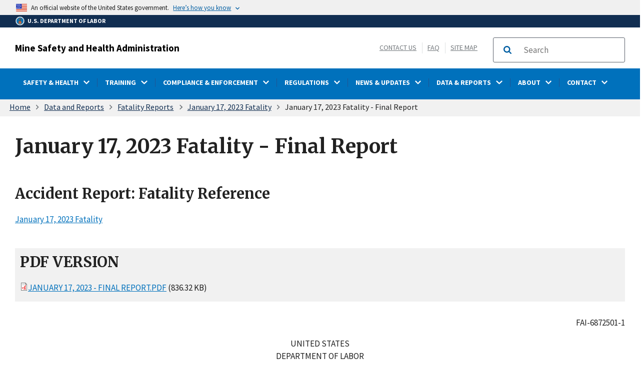

--- FILE ---
content_type: text/html; charset=UTF-8
request_url: https://www.msha.gov/data-reports/fatality-reports/2023/january-17-2023-fatality/final-report
body_size: 110619
content:
<!DOCTYPE html>
<html lang="en" dir="ltr" prefix="content: http://purl.org/rss/1.0/modules/content/  dc: http://purl.org/dc/terms/  foaf: http://xmlns.com/foaf/0.1/  og: http://ogp.me/ns#  rdfs: http://www.w3.org/2000/01/rdf-schema#  schema: http://schema.org/  sioc: http://rdfs.org/sioc/ns#  sioct: http://rdfs.org/sioc/types#  skos: http://www.w3.org/2004/02/skos/core#  xsd: http://www.w3.org/2001/XMLSchema# ">
<head>
  <meta charset="utf-8" />
<script async src="https://www.googletagmanager.com/gtag/js?id=G-96SXGPMLDY"></script>
<script>window.dataLayer = window.dataLayer || [];function gtag(){dataLayer.push(arguments)};gtag("js", new Date());gtag("set", "developer_id.dMDhkMT", true);gtag("config", "G-96SXGPMLDY", {"groups":"default","page_placeholder":"PLACEHOLDER_page_location"});</script>
<meta name="description" content="FAI-6872501-1 UNITED STATESDEPARTMENT OF LABORMINE SAFETY AND HEALTH ADMINISTRATION REPORT OF INVESTIGATION Surface(Hydraulic Cement) Fatal Powered Haulage AccidentJanuary 17, 2023 Mojave Plant &amp; Quarry CalportlandMojave, Kern County, California ID No. 04-00036 Accident Investigator" />
<link rel="canonical" href="http://www.msha.gov/data-reports/fatality-reports/2023/january-17-2023-fatality/final-report" />
<meta name="robots" content="index, follow" />
<meta name="referrer" content="origin" />
<meta property="og:determiner" content="Automatic" />
<meta property="og:site_name" content="Mine Health and Safety Administration" />
<meta property="og:type" content="article" />
<meta property="og:url" content="http://www.msha.gov/data-reports/fatality-reports/2023/january-17-2023-fatality/final-report" />
<meta property="og:title" content="January 17, 2023 Fatality - Final Report" />
<meta property="og:description" content="FAI-6872501-1 UNITED STATESDEPARTMENT OF LABORMINE SAFETY AND HEALTH ADMINISTRATION REPORT OF INVESTIGATION Surface(Hydraulic Cement) Fatal Powered Haulage AccidentJanuary 17, 2023 Mojave Plant &amp; Quarry CalportlandMojave, Kern County, California ID No. 04-00036 Accident Investigator" />
<meta property="og:image" content="http://www.msha.gov/sites/default/files/Mine_Safety_and_Health_Administration_emblem.png" />
<meta name="twitter:card" content="summary_large_image" />
<meta name="twitter:site" content="@MSHA_DOL" />
<meta name="twitter:title" content="January 17, 2023 Fatality - Final Report" />
<meta name="twitter:image" content="http://www.msha.gov/sites/default/files/Mine_Safety_and_Health_Administration_emblem.png" />
<meta name="MobileOptimized" content="width" />
<meta name="HandheldFriendly" content="true" />
<meta name="viewport" content="width=device-width, initial-scale=1.0" />
<link rel="icon" href="/sites/default/files/msha-favicon_1_0.png" type="image/png" />

  <title>January 17, 2023 Fatality - Final Report | Mine Safety and Health Administration (MSHA)</title>
  <link rel="stylesheet" media="all" href="/core/assets/vendor/jquery.ui/themes/base/core.css?t8ib13" />
<link rel="stylesheet" media="all" href="/core/assets/vendor/jquery.ui/themes/base/controlgroup.css?t8ib13" />
<link rel="stylesheet" media="all" href="/core/assets/vendor/jquery.ui/themes/base/checkboxradio.css?t8ib13" />
<link rel="stylesheet" media="all" href="/core/assets/vendor/jquery.ui/themes/base/resizable.css?t8ib13" />
<link rel="stylesheet" media="all" href="/core/assets/vendor/jquery.ui/themes/base/button.css?t8ib13" />
<link rel="stylesheet" media="all" href="/core/assets/vendor/jquery.ui/themes/base/dialog.css?t8ib13" />
<link rel="stylesheet" media="all" href="/core/misc/components/progress.module.css?t8ib13" />
<link rel="stylesheet" media="all" href="/core/misc/components/ajax-progress.module.css?t8ib13" />
<link rel="stylesheet" media="all" href="/core/modules/system/css/components/align.module.css?t8ib13" />
<link rel="stylesheet" media="all" href="/core/modules/system/css/components/fieldgroup.module.css?t8ib13" />
<link rel="stylesheet" media="all" href="/core/modules/system/css/components/container-inline.module.css?t8ib13" />
<link rel="stylesheet" media="all" href="/core/modules/system/css/components/clearfix.module.css?t8ib13" />
<link rel="stylesheet" media="all" href="/core/modules/system/css/components/details.module.css?t8ib13" />
<link rel="stylesheet" media="all" href="/core/modules/system/css/components/hidden.module.css?t8ib13" />
<link rel="stylesheet" media="all" href="/core/modules/system/css/components/item-list.module.css?t8ib13" />
<link rel="stylesheet" media="all" href="/core/modules/system/css/components/js.module.css?t8ib13" />
<link rel="stylesheet" media="all" href="/core/modules/system/css/components/nowrap.module.css?t8ib13" />
<link rel="stylesheet" media="all" href="/core/modules/system/css/components/position-container.module.css?t8ib13" />
<link rel="stylesheet" media="all" href="/core/modules/system/css/components/reset-appearance.module.css?t8ib13" />
<link rel="stylesheet" media="all" href="/core/modules/system/css/components/resize.module.css?t8ib13" />
<link rel="stylesheet" media="all" href="/core/modules/system/css/components/system-status-counter.css?t8ib13" />
<link rel="stylesheet" media="all" href="/core/modules/system/css/components/system-status-report-counters.css?t8ib13" />
<link rel="stylesheet" media="all" href="/core/modules/system/css/components/system-status-report-general-info.css?t8ib13" />
<link rel="stylesheet" media="all" href="/core/modules/system/css/components/tablesort.module.css?t8ib13" />
<link rel="stylesheet" media="all" href="/core/modules/ckeditor5/css/ckeditor5.dialog.fix.css?t8ib13" />
<link rel="stylesheet" media="all" href="/core/assets/vendor/jquery.ui/themes/base/theme.css?t8ib13" />
<link rel="stylesheet" media="all" href="/modules/contrib/extlink/css/extlink.css?t8ib13" />
<link rel="stylesheet" media="all" href="/modules/contrib/flag/css/flag-link-ajax.css?t8ib13" />
<link rel="stylesheet" media="all" href="/themes/contrib/ddp_dol_theme/build/css/style.css?t8ib13" />
<link rel="stylesheet" media="all" href="/themes/opa_theme/build/css/style.css?t8ib13" />

  <script src="https://use.fontawesome.com/releases/v5.13.1/js/all.js" defer crossorigin="anonymous"></script>
<script src="https://use.fontawesome.com/releases/v5.13.1/js/v4-shims.js" defer crossorigin="anonymous"></script>

</head>
<body class="layout-no-sidebars">
<a class="usa-skipnav visually-hidden focusable" href="#main-content" id="skip-nav">
  Skip to main content
</a>

  <div class="dialog-off-canvas-main-canvas" data-off-canvas-main-canvas>
    



<div class="layout-container inner-page">
	<div class="agency-header">
	<header class="header cf usa-header usa-header-extended cd-main-header">

		<div class="usa-banner">
      <div class="usa-accordion">
        <div class="usa-banner__header" aria-label="Official United States Government Website Disclaimer">
            <div class="usa-banner__inner">
                <div class="grid-col-auto">
                    <img class="usa-banner__header-flag" src="/themes/opa_theme/img/flag-favicon-57.png" alt="U.S. flag">
                </div>
                <div class="grid-col-fill tablet:grid-col-auto">

                  <p>An official website of the United States government.</p>
                  <p class="usa-banner__header-action" aria-hidden="true">Here’s how you know</p>
                </div>

                <button class="usa-accordion__button usa-banner__button" aria-expanded="false" aria-controls="gov-banner"
                title="Click to expand">
                    <span class="usa-banner__button-text">Here’s how you know</span>
                </button>

            </div>
        </div>
        <div class="usa-banner__content usa-accordion__content" id="gov-banner" hidden>
            <div class="grid-row grid-gap-lg">
                <div class="usa-banner__guidance tablet:grid-col-6">
                    <img class="usa-banner__icon usa-media-block__img" src="/themes/opa_theme/img/icon-dot-gov.svg" alt="Dot gov">
                    <div class="usa-media-block__body">
                        <p>
                            <strong>The .gov means it’s official.</strong>
                            <br> Federal government websites often end in .gov or .mil. Before sharing sensitive information, make sure you’re on a federal government site.
                        </p>
                    </div>
                </div>
                <div class="usa-banner__guidance tablet:grid-col-6">
                    <img class="usa-banner__icon usa-media-block__img" src="/themes/opa_theme/img/icon-https.svg" alt="Https">
                    <div class="usa-media-block__body">
                        <p>
                            <strong>The site is secure.</strong>
                            <br> The <strong>https://</strong> ensures that you are connecting to the official website and that any information you provide is encrypted and transmitted securely.
                        </p>
                    </div>
                </div>
            </div>
        </div>
    </div>
  </div>



		<div id="top-agency-name" class="banner-second container d-flex align-items-center">
	<div class="agency-container agency-container--small d-flex align-items-center container">
		<div class="agency">
			<a href="https://www.dol.gov">
				<div class="d-flex align-items-center dol-logo-area--small">
					<div class="DOL-header-logo">
						<img src="/themes/opa_theme/img/Agency_DOL_Logo_dark.svg" alt="United States Department of Labor" title="Home"  aria-hidden="true" />
					</div>
					<span>U.S. Department of Labor</span>
				</div>
			</a>
		</div>
	</div>
</div>

        <div class="container d-flex align-items-center agency-name">
			<span>
				<a href="/">Mine Safety and Health Administration</a>
			</span>
			<div class="header-right-container">
				<div class="secondarylinks-container">
					<div class="d-flex align-items-center">
						<div class="dol-menu-button">
							<button class="usa-menu-btn dol-menu-button usa-button-primary">Menu</button>
						</div>
						<div class="secondary-links">
							

                  <span  class="clearfix">
        <a href="/contact/general-contacts" data-drupal-link-system-path="node/36">Contact Us</a>
      </span>
              <span  class="clearfix">
        <a href="/msha-frequently-asked-questions?field_faq_category_target_id=181121" data-drupal-link-query="{&quot;field_faq_category_target_id&quot;:&quot;181121&quot;}" data-drupal-link-system-path="node/235507">FAQ</a>
      </span>
                      <span  class="clearfix last">
        <a href="/sitemap/a" data-drupal-link-system-path="sitemap/a">Site Map</a>
      </span>
      



													</div>
					</div>
				</div>
				<div class="searchbox-container nav-hide-on-mobile">
					<div id="block-searchblockdesktopviewport">
	
		
			<div class="content">
			      <div id="search-placeholder-large" class="form">
        <div class="input-group">
            <form accept-charset="UTF-8" action="https://search.usa.gov/search" id="search_form_large" method="get"
              class="searchbox d-flex usa-search usa-search--small">
              <div role="search">
                <div style="margin:0;padding:0;display:inline;"><input name="utf8" type="hidden" value="&#x2713;" /></div>
                <label for="query_large" class="sr-only">Search</label>
                <input id="affiliate_large" name="affiliate" type="hidden" value="www.msha.gov" />
                <input class="searchbox-input usa-input" id="query_large" name="query" aria-label="search"
                  type="text" autocomplete="off" placeholder="Search" tabindex="0" />
                  <span class="input-group-btn">
                  <button type="submit" title="Click to Search" class="usa-button search-button">
                    <span class="usa-sr-only">Search</span>
                  </button>
                  </span>
              </div>
            </form>
          </div>
        </div>
		</div>
	</div>

				</div>
			</div>
		</div>
		<div id="header-content">
			    

  
      
                    

            <div class="agency-nav-container" id="dol-primary-menu">
        <div class="container">

                            <div class="nav-show-on-mobile outer-search-container">
                <div id="block-searchbox-2">
	
		
			<div class="content">
			      <div id="search-placeholder-small" class="form">
        <div class="input-group">
            <form accept-charset="UTF-8" action="https://search.usa.gov/search" id="search_form_small" method="get"
              class="searchbox d-flex usa-search usa-search--small">
              <div role="search">
                <div style="margin:0;padding:0;display:inline;"><input name="utf8" type="hidden" value="&#x2713;" /></div>
                <label for="query_small" class="sr-only">Search</label>
                <input id="affiliate_small" name="affiliate" type="hidden" value="www.msha.gov" />
                <input class="searchbox-input usa-input" id="query_small" name="query" aria-label="search"
                  type="text" autocomplete="off" placeholder="Search" tabindex="0" />
                  <span class="input-group-btn">
                  <button type="submit" title="Click to Search" class="usa-button search-button">
                    <span class="usa-sr-only">Search</span>
                  </button>
                  </span>
              </div>
            </form>
          </div>
        </div>
		</div>
	</div>

                </div>
            
            <ul region="primary_menu" block="block-horizontalmenu" class="clearfix agency-submenu sub-nav-group cd-primary-nav is-fixed main-primary-menu inner-menu" id="cd-primary-nav-secondary-desktop" aria-label="Mega menu navigation">
                                                                                                                                                                                                        <li class="has-children">
                                    
                                    
                                        <a href=""><span class="menu-border-wrapper"><span class="menutitle">SAFETY &amp; HEALTH</span><span class="menuarrow"><p class="backtext">Back</p><span class="fas fa-chevron-down"></span></span></span></a>

                                    
                                                                                        

                        <ul class="cd-secondary-nav is-hidden">
                                                                                            <li class="has-children">
                            <ul class="main-primary-menu inner-agency-ul">
                                                                                                                                                                <li class="has-children">
                                    
                                                                            <span><a href="/safety-and-health" class="has-children" data-drupal-link-system-path="node/234742">Safety &amp; Health</a></span>
                                    
                                                                                        

                            <div class="unorder-flex">
                                                                                                                                                                                                                                                                                                            <ul class="batch-wrapper">
                                                    <li  class="batch-column-1">
                                                                                                                        
                                                                            <a href="/safety-health/msha-health-locator-tool"><span class="menu-border-wrapper">MSHA Health Resource Locator Tool</span></a>
                                    
                                                                        </li>

                                    

                                                                                                                                                                                                                                                <li  class="batch-column-1">
                                                                                                                        
                                                                            <a href="/safety-and-health/safety-and-health-initiatives"><span class="menu-border-wrapper">Safety &amp; Health Initiatives</span></a>
                                    
                                                                        </li>

                                    

                                                                                                                                                                                                                                                <li  class="batch-column-1">
                                                                                                                        
                                                                            <a href="/safety-and-health/safety-and-health-materials"><span class="menu-border-wrapper">Safety &amp; Health Materials</span></a>
                                    
                                                                        </li>

                                    

                                                                                                                                                                                                                                                <li  class="batch-column-1">
                                                                                                                        
                                                                            <a href="/safety-and-health/mine-emergency-operations"><span class="menu-border-wrapper">Mine Emergency Operations</span></a>
                                    
                                                                        </li>

                                                                        </ul>
                                    

                                                                                                                                
                                            </div>
                                    
                                                                        </li>

                                    

                                                                                                                                                                                                                                                        </li>
                            </ul>
                                                        
                                            </ul>
                                    
                                                                        </li>

                                    

                                                                                                                                            <li class="has-children">
                                    
                                    
                                        <a href=""><span class="menu-border-wrapper"><span class="menutitle">TRAINING</span><span class="menuarrow"><p class="backtext">Back</p><span class="fas fa-chevron-down"></span></span></span></a>

                                    
                                                                                        

                        <ul class="cd-secondary-nav is-hidden">
                                                                                            <li class="has-children">
                            <ul class="main-primary-menu inner-agency-ul">
                                                                                                                                                                <li class="has-children">
                                    
                                                                            <span><a href="/training" class="has-children" data-drupal-link-system-path="node/234744">Training</a></span>
                                    
                                                                                        

                            <div class="unorder-flex">
                                                                                                                                                                                                                                                                                                            <ul class="batch-wrapper">
                                                    <li  class="batch-column-1">
                                                                                                                        
                                                                            <a href="/training/training-programs-and-courses"><span class="menu-border-wrapper">Training Programs &amp; Courses</span></a>
                                    
                                                                        </li>

                                    

                                                                                                                                                                                                                                                <li  class="batch-column-1">
                                                                                                                        
                                                                            <a href="/training/developing-training-plan"><span class="menu-border-wrapper">Develop a Training Plan</span></a>
                                    
                                                                        </li>

                                    

                                                                                                                                                                                                                                                <li  class="batch-column-1">
                                                                                                                        
                                                                            <a href="/training/mine-rescue-training"><span class="menu-border-wrapper">Mine Rescue Training</span></a>
                                    
                                                                        </li>

                                    

                                                                                                                                                                                                                                                <li  class="batch-column-1">
                                                                                                                        
                                                                            <a href="/training/instructor-materials"><span class="menu-border-wrapper">Instructor Materials</span></a>
                                    
                                                                        </li>

                                    

                                                                                                                                                                                                                                                <li  class="batch-column-1">
                                                                                                                        
                                                                            <a href="/training/training-education-faqs"><span class="menu-border-wrapper">Training &amp; Education FAQs</span></a>
                                    
                                                                        </li>

                                    

                                                                                                                                                                                                                                                <li  class="batch-column-1">
                                                                                                                        
                                                                            <a href="/training-education/quarterly-training-calls"><span class="menu-border-wrapper">Quarterly Training Calls &amp; Stakeholder Meetings</span></a>
                                    
                                                                        </li>

                                    

                                                                                                                                                                                                                                                <li  class="batch-column-1">
                                                                                                                        
                                                                            <a href="/training/state-grant-participants"><span class="menu-border-wrapper">State Grant Participants</span></a>
                                    
                                                                        </li>

                                    

                                                                                                                                                                                                                                                <li  class="batch-column-1">
                                                                                                                        
                                                                            <a href="/training/brookwood-sago-mine-safety-grants"><span class="menu-border-wrapper">Brookwood-Sago Mine Safety Grants</span></a>
                                    
                                                                        </li>

                                                                        </ul>
                                    

                                                                                                                                
                                            </div>
                                    
                                                                        </li>

                                    

                                                                                                                                                                                                                                                        </li>
                            </ul>
                                                        
                                            </ul>
                                    
                                                                        </li>

                                    

                                                                                                                                            <li class="has-children">
                                    
                                    
                                        <a href=""><span class="menu-border-wrapper"><span class="menutitle">COMPLIANCE &amp; ENFORCEMENT</span><span class="menuarrow"><p class="backtext">Back</p><span class="fas fa-chevron-down"></span></span></span></a>

                                    
                                                                                        

                        <ul class="cd-secondary-nav is-hidden">
                                                                                            <li class="has-children">
                            <ul class="main-primary-menu inner-agency-ul">
                                                                                                                                                                <li class="has-children">
                                    
                                                                            <span><a href="/compliance-and-enforcement" class="has-children" data-drupal-link-system-path="node/229">Compliance &amp; Enforcement</a></span>
                                    
                                                                                        

                            <div class="unorder-flex">
                                                                                                                                                                                                                                                                                                            <ul class="batch-wrapper">
                                                    <li  class="batch-column-1">
                                                                                                                        
                                                                            <a href="/compliance-and-enforcement/compliance-assistance"><span class="menu-border-wrapper">Compliance Assistance</span></a>
                                    
                                                                        </li>

                                    

                                                                                                                                                                                                                                                <li  class="batch-column-1">
                                                                                                                        
                                                                            <a href="/compliance-and-enforcement/mine-inspections"><span class="menu-border-wrapper">Mine Inspections</span></a>
                                    
                                                                        </li>

                                    

                                                                                                                                                                                                                                                <li  class="batch-column-1">
                                                                                                                        
                                                                            <a href="/compliance-and-enforcement/forms-online-filing"><span class="menu-border-wrapper">Forms &amp; Online Filing</span></a>
                                    
                                                                        </li>

                                    

                                                                                                                                                                                                                                                <li  class="batch-column-1">
                                                                                                                        
                                                                            <a href="/compliance-and-enforcement/equipment-approval-certification"><span class="menu-border-wrapper">Equipment Approval &amp; Certification</span></a>
                                    
                                                                        </li>

                                    

                                                                                                                                                                                                                                                <li  class="batch-column-1">
                                                                                                                        
                                                                            <a href="/compliance-enforcement/pattern-violations-pov"><span class="menu-border-wrapper">Pattern of Violations</span></a>
                                    
                                                                        </li>

                                    

                                                                                                                                                                                                                                                <li  class="batch-column-1">
                                                                                                                        
                                                                            <a href="/compliance-and-enforcement/contesting-citations"><span class="menu-border-wrapper">Contesting Citations</span></a>
                                    
                                                                        </li>

                                    

                                                                                                                                                                                                                                                <li  class="batch-column-1">
                                                                                                                        
                                                                            <a href="/compliance-and-enforcement/penalty-assessments-and-payments"><span class="menu-border-wrapper">Penalty Assessments &amp; Payments</span></a>
                                    
                                                                        </li>

                                    

                                                                                                                                                                                                                                                <li  class="batch-column-1">
                                                                                                                        
                                                                            <a href="/compliance-enforcement/compliance-assistance-safety-and-health-cash-program"><span class="menu-border-wrapper">CASH Program</span></a>
                                    
                                                                        </li>

                                                                        </ul>
                                    

                                                                                                                                
                                            </div>
                                    
                                                                        </li>

                                    

                                                                                                                                                                                                                                                        </li>
                            </ul>
                                                        
                                            </ul>
                                    
                                                                        </li>

                                    

                                                                                                                                            <li class="has-children">
                                    
                                    
                                        <a href=""><span class="menu-border-wrapper"><span class="menutitle">REGULATIONS</span><span class="menuarrow"><p class="backtext">Back</p><span class="fas fa-chevron-down"></span></span></span></a>

                                    
                                                                                        

                        <ul class="cd-secondary-nav is-hidden">
                                                                                            <li class="has-children">
                            <ul class="main-primary-menu inner-agency-ul">
                                                                                                                                                                <li class="has-children">
                                    
                                                                            <span><a href="/regulations" class="has-children" data-drupal-link-system-path="node/227">Regulations</a></span>
                                    
                                                                                        

                            <div class="unorder-flex">
                                                                                                                                                                                                                                                                                                            <ul class="batch-wrapper">
                                                    <li  class="batch-column-1">
                                                                                                                        
                                                                            <a href="/regulations/standards-and-regulations"><span class="menu-border-wrapper">Standards &amp; Regulations</span></a>
                                    
                                                                        </li>

                                    

                                                                                                                                                                                                                                                <li  class="batch-column-1">
                                                                                                                        
                                                                            <a href="/regulations/laws"><span class="menu-border-wrapper">Laws</span></a>
                                    
                                                                        </li>

                                    

                                                                                                                                                                                                                                                <li  class="batch-column-1">
                                                                                                                        
                                                                            <a href="/compliance-and-enforcement/compliance-assistance#policy"><span class="menu-border-wrapper">Policy and Procedures</span></a>
                                    
                                                                        </li>

                                    

                                                                                                                                                                                                                                                <li  class="batch-column-1">
                                                                                                                        
                                                                            <a href="/regulations/rulemaking"><span class="menu-border-wrapper">Rulemaking</span></a>
                                    
                                                                        </li>

                                                                        </ul>
                                    

                                                                                                                                
                                            </div>
                                    
                                                                        </li>

                                    

                                                                                                                                                                                                                                                        </li>
                            </ul>
                                                        
                                            </ul>
                                    
                                                                        </li>

                                    

                                                                                                                                            <li class="has-children">
                                    
                                    
                                        <a href=""><span class="menu-border-wrapper"><span class="menutitle">NEWS &amp; UPDATES</span><span class="menuarrow"><p class="backtext">Back</p><span class="fas fa-chevron-down"></span></span></span></a>

                                    
                                                                                        

                        <ul class="cd-secondary-nav is-hidden">
                                                                                            <li class="has-children">
                            <ul class="main-primary-menu inner-agency-ul">
                                                                                                                                                                <li class="has-children">
                                    
                                                                            <span><a href="/news-and-updates" class="has-children" data-drupal-link-system-path="node/73">News &amp; Updates</a></span>
                                    
                                                                                        

                            <div class="unorder-flex">
                                                                                                                                                                                                                                                                                                            <ul class="batch-wrapper">
                                                    <li  class="batch-column-1">
                                                                                                                        
                                                                            <a href="/news-media/whats-new"><span class="menu-border-wrapper">What&#039;s New</span></a>
                                    
                                                                        </li>

                                    

                                                                                                                                                                                                                                                <li  class="batch-column-1">
                                                                                                                        
                                                                            <a href="/news-and-updates/news-releases"><span class="menu-border-wrapper">News Releases</span></a>
                                    
                                                                        </li>

                                    

                                                                                                                                                                                                                                                <li  class="batch-column-1">
                                                                                                                        
                                                                            <a href="/news-and-updates/speeches-testimony"><span class="menu-border-wrapper">Speeches &amp; Testimony</span></a>
                                    
                                                                        </li>

                                    

                                                                                                                                                                                                                                                <li  class="batch-column-1">
                                                                                                                        
                                                                            <a href="/news-and-updates/events"><span class="menu-border-wrapper">Events</span></a>
                                    
                                                                        </li>

                                    

                                                                                                                                                                                                                                                <li  class="batch-column-1">
                                                                                                                        
                                                                            <a href="/news-and-updates/alerts-hazards"><span class="menu-border-wrapper">Alerts &amp; Hazards</span></a>
                                    
                                                                        </li>

                                    

                                                                                                                                                                                                                                                <li  class="batch-column-1">
                                                                                                                        
                                                                            <a href="/news-updates/media-gallery"><span class="menu-border-wrapper">Media Gallery</span></a>
                                    
                                                                        </li>

                                    

                                                                                                                                                                                                                                                <li  class="batch-column-1">
                                                                                                                        
                                                                            <a href="https://public.govdelivery.com/accounts/USDOL/subscriber/new"><span class="menu-border-wrapper">Subscribe to Email Alerts</span></a>
                                    
                                                                        </li>

                                                                        </ul>
                                    

                                                                                                                                
                                            </div>
                                    
                                                                        </li>

                                    

                                                                                                                                                                                                                                                        </li>
                            </ul>
                                                        
                                            </ul>
                                    
                                                                        </li>

                                    

                                                                                                                                            <li class="has-children">
                                    
                                    
                                        <a href=""><span class="menu-border-wrapper"><span class="menutitle">DATA &amp; REPORTS</span><span class="menuarrow"><p class="backtext">Back</p><span class="fas fa-chevron-down"></span></span></span></a>

                                    
                                                                                        

                        <ul class="cd-secondary-nav is-hidden">
                                                                                            <li class="has-children">
                            <ul class="main-primary-menu inner-agency-ul">
                                                                                                                                                                <li class="has-children">
                                    
                                                                            <span><a href="/data-and-reports" class="has-children" data-drupal-link-system-path="node/226">Data &amp; Reports</a></span>
                                    
                                                                                        

                            <div class="unorder-flex">
                                                                                                                                                                                                                                                                                                            <ul class="batch-wrapper">
                                                    <li  class="batch-column-1">
                                                                                                                        
                                                                            <a href="/mdrs"><span class="menu-border-wrapper">Mine Data Retrieval System</span></a>
                                    
                                                                        </li>

                                    

                                                                                                                                                                                                                                                <li  class="batch-column-1">
                                                                                                                        
                                                                            <a href="/data-and-reports/fatality-reports/search"><span class="menu-border-wrapper">Fatality Reports</span></a>
                                    
                                                                        </li>

                                    

                                                                                                                                                                                                                                                <li  class="batch-column-1">
                                                                                                                        
                                                                            <a href="/data-and-reports/data-sources-and-calculators"><span class="menu-border-wrapper">Data Sources &amp; Calculators</span></a>
                                    
                                                                        </li>

                                    

                                                                                                                                                                                                                                                <li  class="batch-column-1">
                                                                                                                        
                                                                            <a href="/data-and-reports/statistics"><span class="menu-border-wrapper">Statistics</span></a>
                                    
                                                                        </li>

                                    

                                                                                                                                                                                                                                                <li  class="batch-column-1">
                                                                                                                        
                                                                            <a href="/data-and-reports/reports"><span class="menu-border-wrapper">Reports</span></a>
                                    
                                                                        </li>

                                                                        </ul>
                                    

                                                                                                                                
                                            </div>
                                    
                                                                        </li>

                                    

                                                                                                                                                                                                                                                        </li>
                            </ul>
                                                        
                                            </ul>
                                    
                                                                        </li>

                                    

                                                                                                                                            <li class="has-children">
                                    
                                    
                                        <a href=""><span class="menu-border-wrapper"><span class="menutitle">ABOUT</span><span class="menuarrow"><p class="backtext">Back</p><span class="fas fa-chevron-down"></span></span></span></a>

                                    
                                                                                        

                        <ul class="cd-secondary-nav is-hidden">
                                                                                            <li class="has-children">
                            <ul class="main-primary-menu inner-agency-ul">
                                                                                                                                                                <li class="has-children">
                                    
                                                                            <span><a href="/about" class="has-children" data-drupal-link-system-path="node/23">About</a></span>
                                    
                                                                                        

                            <div class="unorder-flex">
                                                                                                                                                                                                                                                                                                            <ul class="batch-wrapper">
                                                    <li  class="batch-column-1">
                                                                                                                        
                                                                            <a href="/about/mission"><span class="menu-border-wrapper">Mission</span></a>
                                    
                                                                        </li>

                                    

                                                                                                                                                                                                                                                <li  class="batch-column-1">
                                                                                                                        
                                                                            <a href="/miners-responsibilities-redirect"><span class="menu-border-wrapper">Miners&#039; Rights and Responsibilities</span></a>
                                    
                                                                        </li>

                                    

                                                                                                                                                                                                                                                <li  class="batch-column-1">
                                                                                                                        
                                                                            <a href="/about/leadership"><span class="menu-border-wrapper">Leadership</span></a>
                                    
                                                                        </li>

                                    

                                                                                                                                                                                                                                                <li  class="batch-column-1">
                                                                                                                        
                                                                            <a href="/about/office-assistant-secretary-mine-safety-health-organization-chart"><span class="menu-border-wrapper">Organizational Chart</span></a>
                                    
                                                                        </li>

                                    

                                                                                                                                                                                                                                                <li  class="batch-column-1">
                                                                                                                        
                                                                            <a href="/about/program-areas-and-offices"><span class="menu-border-wrapper">Program Areas &amp; Offices</span></a>
                                    
                                                                        </li>

                                    

                                                                                                                                                                                                                                                <li  class="batch-column-1">
                                                                                                                        
                                                                            <a href="/about/careers"><span class="menu-border-wrapper">Careers</span></a>
                                    
                                                                        </li>

                                    

                                                                                                                                                                                                                                                <li  class="batch-column-1">
                                                                                                                        
                                                                            <a href="/about/about/history"><span class="menu-border-wrapper">History</span></a>
                                    
                                                                        </li>

                                    

                                                                                                                                                                                                                                                <li  class="batch-column-1">
                                                                                                                        
                                                                            <a href="/about/memoranda-understanding"><span class="menu-border-wrapper">Memoranda of Understanding</span></a>
                                    
                                                                        </li>

                                                                        </ul>
                                    

                                                                                                                                
                                            </div>
                                    
                                                                        </li>

                                    

                                                                                                                                                                                                                                                        </li>
                            </ul>
                                                        
                                            </ul>
                                    
                                                                        </li>

                                    

                                                                                                                                            <li class="has-children">
                                    
                                    
                                        <a href=""><span class="menu-border-wrapper"><span class="menutitle">CONTACT</span><span class="menuarrow"><p class="backtext">Back</p><span class="fas fa-chevron-down"></span></span></span></a>

                                    
                                                                                        

                        <ul class="cd-secondary-nav is-hidden">
                                                                                            <li class="has-children">
                            <ul class="main-primary-menu inner-agency-ul">
                                                                                                                                                                <li class="has-children">
                                    
                                                                            <span><a href="/contact" class="has-children" data-drupal-link-system-path="node/27">Contact</a></span>
                                    
                                                                                        

                            <div class="unorder-flex">
                                                                                                                                                                                                                                                                                                            <ul class="batch-wrapper">
                                                    <li  class="batch-column-1">
                                                                                                                        
                                                                            <a href="/contact/emergencies"><span class="menu-border-wrapper">Emergencies</span></a>
                                    
                                                                        </li>

                                    

                                                                                                                                                                                                                                                <li  class="batch-column-1">
                                                                                                                        
                                                                            <a href="/contact/general-contacts"><span class="menu-border-wrapper">General Contacts</span></a>
                                    
                                                                        </li>

                                    

                                                                                                                                                                                                                                                <li  class="batch-column-1">
                                                                                                                        
                                                                            <a href="/support-resources/external-mining-resources/state-mining-agencies"><span class="menu-border-wrapper">State Mining Agencies</span></a>
                                    
                                                                        </li>

                                    

                                                                                                                                                                                                                                                <li  class="batch-column-1">
                                                                                                                        
                                                                            <a href="/msha-frequently-asked-questions?field_faq_category_target_id=181121"><span class="menu-border-wrapper">MSHA Frequently Asked Questions</span></a>
                                    
                                                                        </li>

                                                                        </ul>
                                    

                                                                                                                                
                                            </div>
                                    
                                                                        </li>

                                    

                                                                                                                                                                                                                                                        </li>
                            </ul>
                                                        
                                            </ul>
                                    
                                                                        </li>

                                    

                                                                                                                                
                                            </ul>
                                    

    


		</div>
	</header>
</div>

	<div class="pre-content">
		<div id="block-breadcrumbs">
	
		
			<div class="content">
				<div id="breadcrumbs-container" class="container">
		<nav aria-label="breadcrumb">
			<span id="system-breadcrumb" class="visually-hidden">Breadcrumb</span>
			<ul class="breadcrumbs usa-breadcrumb__list">
									<li>
													<a href="/" class="usa-breadcrumb__link">Home</a>
											</li>
									<li>
													<a href="/data-reports" class="usa-breadcrumb__link">Data and Reports</a>
											</li>
									<li>
													<a href="/data-reports/fatality-reports/search" class="usa-breadcrumb__link">Fatality Reports</a>
											</li>
									<li>
													<a href="/data-reports/fatality-reports/2023/january-17-2023-fatality" class="usa-breadcrumb__link">January 17, 2023 Fatality</a>
											</li>
							</ul>
		</nav>
	</div>

		</div>
	</div>


	</div>

	<main class="cd-main-content">

		<div id="page-title-area">
			
			
			
							<h1>January 17, 2023 Fatality - Final Report</h1>
					</div>

		
		<div id="main-content" class="basic-page grid-row">

								<div class="usa-layout-docs__main usa-prose usa-layout-docs">
					
					<div data-drupal-messages-fallback class="hidden"></div><div id="block-mainpagecontent">
	
		
			<div class="content">
			<article about="/data-reports/fatality-reports/2023/january-17-2023-fatality/final-report">

  
    

  <div>
    
    <div class="field field-fatality-report field--name-field-arep-fatal-final-ref field--type-entity-reference field--label-above clearfix">
        <h2>Accident Report: Fatality Reference</h2>
                    
                <div><a href="/data-reports/fatality-reports/2023/january-17-2023-fatality" hreflang="en">January 17, 2023 Fatality</a></div>
                            </div>

    <div class="field field-fatality-report field--name-field-final-pdf field--type-file field--label-above clearfix">
        <h2>PDF Version</h2>
                    
                <div><span class="file file--mime-application-pdf file--application-pdf"><a href="/sites/default/files/Data_Reports/Fatals/Enforcement/2023/January%2017%2C%202023%20-%20Final%20Report.pdf" type="application/pdf">January 17, 2023 - Final Report.pdf</a></span>
  <span>(836.32 KB)</span>
</div>
                            </div>

                        <div class="field field-fatality-report field--name-body field--type-text-with-summary field--label-hidden clearfix"><p class="text-align-right">FAI-6872501-1</p>
<p class="text-align-center">UNITED STATES<br>DEPARTMENT OF LABOR<br>MINE SAFETY AND HEALTH ADMINISTRATION</p>
<p class="text-align-center">REPORT OF INVESTIGATION</p>
<p class="text-align-center">Surface<br>(Hydraulic Cement)</p>
<p class="text-align-center">Fatal Powered Haulage Accident<br>January 17, 2023</p>
<p class="text-align-center">Mojave Plant &amp; Quarry&nbsp;<br>Calportland<br>Mojave, Kern County, California&nbsp;<br>ID No. 04-00036</p>
<p class="text-align-center">Accident Investigator</p>
<p class="text-align-center">Kimberly Hakala<br>Mine Safety and Health Inspector</p>
<p class="text-align-center">Originating Office<br>Mine Safety and Health Administration<br>Vacaville District&nbsp;<br>991 Nut Tree Road<br>Vacaville, CA 95687<br>Gary Hebel, District Manager </p>
<hr>
<h2>OVERVIEW</h2>
<p>On January 17, 2023, at 2:51 a.m., Kenneth Colindres, a 47 year-old weigh master with 19 years of experience, died while driving his personal vehicle on the mine access road. &nbsp;Colindres’ personal vehicle crossed into oncoming traffic and collided head on with an over-the-road haul truck.</p>
<p>The accident occurred because the mine operator did not conduct maintenance on the mine road prior to the accident when inclement weather conditions were present.</p>
<h2>GENERAL INFORMATION</h2>
<p>Calportland owns and operates the Mojave Plant &amp; Quarry mine. &nbsp;This mine is a hydraulic cement operation located in Mojave, Kern County, California. &nbsp;The mine employs 150 miners and operates two 12-hour shifts, seven days per week. &nbsp;The mine extracts limestone from the pit by drilling, blasting, excavating, and hauling the limestone to the plant. &nbsp;The limestone is processed into cement and then loaded from silos into customer trucks.</p>
<p>The principal management official at the Mojave Plant &amp; Quarry at the time of the accident was:<br><br>Brian Haider&nbsp;&nbsp;&nbsp;&nbsp;Production Control Supervisor&nbsp;<br>&nbsp;&nbsp;&nbsp;&nbsp;<br>The Mine Safety and Health Administration (MSHA) completed the last regular safety and health inspection at this mine on April 20, 2022. &nbsp;The 2022 non-fatal days lost incident rate for the Mojave Plant &amp; Quarry was 5.12, compared to the national average of 1.74 for mines of this type.</p>
<h2>DESCRIPTION OF THE ACCIDENT</h2>
<p>On January 17, 2023, at 2:34 a.m. Francisco Argueta, Truck Driver for Commercial Rock Co., obtained his first load of the day in his over-the-road haul truck from the Mojave Plant &amp; Quarry mine. &nbsp;At 2:42 a.m., he proceeded to the mine access road to depart the mine. &nbsp;Once past the guard shack, Argueta accelerated to 35 miles per hour (mph), then decelerated to 33 mph, when he saw vehicle headlights from an on-coming vehicle enter his traffic lane. &nbsp;The speeds could be seen on the over-the-road haul truck’s dash cam video during the time of the accident.</p>
<p>Kenneth Colindres was scheduled to begin work in the Packhouse at 3:00 a.m. &nbsp;At about 2:50 a.m., Colindres drove his personal vehicle onto the mine access road, and approximately one minute later, slid into the oncoming lane, colliding with the over-the-road haul truck driven by Argueta. &nbsp;Based on interviews and the dash cam video, the investigator determined that Colindres’ vehicle likely encountered black ice on the roadway and he lost control of the vehicle. &nbsp;</p>
<p>Once the over-the-road haul truck came to a complete stop, Argueta called 911. &nbsp;The 911 operator instructed Argueta to exit his truck and check on the driver of the vehicle. &nbsp;Argueta informed the 911 operator that the driver was still breathing. &nbsp;Daniel Torres, Mechanic, was traveling on the mine access road coming into work when he encountered the accident. &nbsp;Torres checked Colindres, but Colindres was unresponsive. &nbsp;Torres stayed with the vehicle until emergency responders arrived. &nbsp;At 3:16 a.m., the Kern County Fire Department arrived and removed Colindres from the vehicle, and Hall Ambulance Service transported him to the Antelope Valley Medical Center. &nbsp;Colindres underwent surgery for his injuries but he did not recover. &nbsp;On January 18, 2023, Sara Crager, MD pronounced Colindres dead at 1:54 a.m.</p>
<h2>INVESTIGATION OF THE ACCIDENT</h2>
<p>On January 17, 2023, at 3:24 a.m., Haider called the Department of Labor National Contact Center (DOLNCC) to report the accident. &nbsp;At 3:41 a.m., the DOLNCC contacted Miles Frandsen, Supervisory Mine Safety and Health Inspector. &nbsp;Frandsen called the mine and issued an order under the provisions of Section 103(j) of the Mine Act to ensure the safety of the miners and the preservation of evidence. &nbsp;Frandsen sent William Rugh, Mine Safety and Health Inspector, to the mine. &nbsp;Rugh arrived at 8:30 a.m. and modified the 103(j) order to a 103(k) order. &nbsp;Gary Hebel, District Manager, assigned Kimberly Hakala, Mine Safety and Health Inspector, as the accident investigator.</p>
<p>On January 18, 2023, at 9:15 a.m., Hakala arrived at the mine to continue the investigation. &nbsp;MSHA’s accident investigator, along with Michael Rodden, Miners’ Representative, and John Vernon, Safety Manager, examined the accident scene, interviewed miners and mine management, and reviewed conditions and work procedures relevant to the accident. &nbsp;See Appendix A for a list of persons who participated in the investigation.</p>
<h2>DISCUSSION</h2>
<p><strong>Location of the Accident</strong><br>The accident occurred on the mine access road, 0.63 miles from the guard shack (see Appendix B). &nbsp;The road is comprised of grooved concrete, which is intended to shed water from the road surface when it rains. &nbsp;Grooved concrete reduces the risk of hydroplaning. &nbsp;Overall, the roadway was in good condition prior to the inclement weather. &nbsp;The posted speed limit at the time of the accident was 40 mph (see Appendix C). The mine operator previously installed instant display vehicle speed signs to warn drivers when they exceeded the posted speed limit. &nbsp; According to interviews, the road was icy at the time of the accident. &nbsp;Investigators determined that the icy conditions contributed to the loss of control of the vehicle. &nbsp;The mine operator did not have the material or equipment to treat the road to prevent ice/snow build up and had never previously treated the road for these conditions. &nbsp; Neither the mine, nor the local police had any records of previous accidents reported on this road.</p>
<p><strong>Weather</strong><br>The weather at the time of the accident was in the low 30 degrees Fahrenheit, cloudy skies, snow flurries, and approximately 40 mph wind gusts. &nbsp;No maintenance was conducted on the main access road, nor were any procedures established for maintaining the road during inclement weather conditions. &nbsp;The mine operator did not correct hazardous conditions prior to mobile equipment accessing the roadway. &nbsp;The investigator determined this contributed to the accident.</p>
<p><strong>Equipment Involved</strong><br>The over-the-road haul truck involved in the accident was a 2022 Volvo VNR, equipped with two closed product trailers (see Appendix D). &nbsp;Examination of the over-the-road haul truck did not reveal mechanical deficiencies or defects that contributed to the accident. &nbsp;The investigator found the service brakes and parking brakes on the haul truck functioned properly when tested and did not contribute to the accident. &nbsp;</p>
<p>Colindres’ vehicle was a 1999 Toyota Echo. &nbsp;Investigators examined the tires on the vehicle and found them to be nearly new and the brake pads were not badly worn. &nbsp;Due to the amount of damage, the investigator was unable to test the systems on the vehicle. &nbsp;Because the vehicle could not be tested, the investigator could not determine if any mechanical deficiencies or defects contributed to the accident.</p>
<p><strong>Training and Experience</strong><br>Kenneth Colindres had 19 years of experience working at this mine as a weigh master. &nbsp;Colindres received all training in accordance with MSHA Part 46 training regulations.</p>
<p>The investigator determined that Argueta had not received adequate site-specific hazard awareness training from the mine operator. &nbsp;However, this did not contribute to the accident. &nbsp;The over-the-road haul truck’s dash cam video shows he was operating below the posted speed limit and was in the appropriate lane of traffic when the accident occurred. &nbsp;</p>
<h2>ROOT CAUSE ANALYSIS</h2>
<p>The accident investigator conducted an analysis to identify the underlying causes of the accident. &nbsp;The investigator identified the following root cause, and the mine operator implemented the corresponding corrective action to prevent a recurrence.</p>
<p>Root Cause: &nbsp;The mine operator did not conduct maintenance on the mine road prior to the accident when inclement weather conditions were present.</p>
<p>Corrective Action: &nbsp;The mine operator developed and implemented a new written procedure to include:<br>•&nbsp;&nbsp;&nbsp;&nbsp;Daily entrance road examinations, and documenting and correcting hazards identified during the examinations.<br>•&nbsp;&nbsp;&nbsp;&nbsp;Monitoring weather forecasts and proactively applying anti-skid and/or deicing material to roadways.<br>The mine operator trained all miners expected to perform these tasks.</p>
<p>As an additional precaution, the mine operator installed signage to warn drivers about potentially slippery road conditions and repainted roadway to improve the visibility of the centerline. &nbsp;A centerline barrier has been installed at the curve in the access road. &nbsp;The mine operator trained all miners on these provisions. &nbsp;The mine operator is also tracking excessive speed when detected by the existing instant display vehicle speed signs.</p>
<h2>CONCLUSION</h2>
<p>On January 17, 2023, at 2:51 a.m., Kenneth Colindres, a 47 year-old weigh master with 19 years of experience, died while driving his personal vehicle on the mine access road. &nbsp;Colindres’ car crossed into oncoming traffic and collided head on with an over-the-road haul truck.</p>
<p>The accident occurred because the mine operator did not conduct maintenance on the mine road prior to the accident when inclement weather conditions were present.</p>
<p><br>Approved By:</p>
<p>&nbsp;</p>
<p>__________________________________ &nbsp;&nbsp;&nbsp;&nbsp;_____________<br>Gary Hebel&nbsp;&nbsp;&nbsp;&nbsp; &nbsp; &nbsp; &nbsp; &nbsp; &nbsp; &nbsp; &nbsp; &nbsp; &nbsp; &nbsp; &nbsp; &nbsp; &nbsp; &nbsp; &nbsp; &nbsp; &nbsp; &nbsp;Date<br>District Manager<br>ENFORCEMENT ACTIONS</p>
<p>1.&nbsp;&nbsp;&nbsp;&nbsp;A 103(k) order was issued to Calportland.</p>
<p>An accident occurred on January 17, 2023, at 2:51 a.m. &nbsp;This order is being issued under the authority of the Federal Mine Safety and Health Act of 1977, under Section 103(k) to insure the safety of all persons at the mine and requires the operator to obtain the approval of an authorized representative of MSHA of any plan to enter or modify the accident scene. &nbsp;This order prohibits any activity in the affected area. &nbsp;The operator is reminded of the obligation to preserve all evidence that would aid in investigating the cause or causes of the accident in accordance with 30 CFR 50.12.</p>
<p>2.&nbsp;&nbsp;&nbsp;&nbsp;A 104(a) citation was issued to Calportland for a violation of 30 CFR 56.9313.</p>
<p>A fatal accident occurred at the mine on January 17, 2023, when a personal vehicle collided with a customer driven truck. &nbsp;The main access road where the accident occurred was not being maintained. &nbsp;The mine experienced freezing, stormy weather, causing ice build-up on the road, which led to loss of control of the vehicle.</p>
<hr>
<h2>APPENDIX A – Persons Participating in the Investigation</h2>
<p><strong>Calportland &nbsp;</strong><br>Brian Haider&nbsp;&nbsp;&nbsp;&nbsp;Production Control Supervisor<br>James Kelly&nbsp;&nbsp;&nbsp;&nbsp;Production Control Supervisor<br>John Vernon&nbsp;&nbsp;&nbsp;&nbsp;Safety Manager<br>Ryan Callahan&nbsp;&nbsp;&nbsp;&nbsp;Yards and Roads Supervisor<br>Michael Rodden&nbsp;&nbsp;&nbsp;&nbsp;Miners’ Representative<br>Daniel Torres&nbsp;&nbsp;&nbsp;&nbsp;Mechanic<br>Edward Meunire&nbsp;&nbsp;&nbsp;&nbsp;Packhouse Operator<br>&nbsp;&nbsp;&nbsp;&nbsp;<br><strong>Commercial Rock Co.</strong><br>Dean Browning&nbsp;&nbsp;&nbsp;&nbsp;Safety Manager<br>Wayne Leonard&nbsp;&nbsp;&nbsp;&nbsp;Trucking Supervisor<br>Parnelly Thomas&nbsp;&nbsp;&nbsp;&nbsp;Trucking Foreman<br>Aaron Stewart &nbsp;&nbsp;&nbsp;&nbsp;Mechanic<br>Francisco Argueta&nbsp;&nbsp;&nbsp;&nbsp;Truck Driver</p>
<p><strong>California Highway Patrol</strong><br>Dustin Oblonsky&nbsp;&nbsp;&nbsp;&nbsp;Deputy Officer</p>
<p><strong>Mine Safety and Health Administration</strong><br>Kimberly Hakala &nbsp;&nbsp;&nbsp;&nbsp;Mine Safety and Health Inspector<br>William Rugh &nbsp;&nbsp;&nbsp;&nbsp;Mine Safety and Health Inspector</p>
</div>
            
  </div>

</article>

		</div>
	</div>


									</div>
			</div>

			
		</main>

		<footer class="-footer usa-footer usa-footer--big" role="contentinfo">
	<div class="usa-footer__return-to-top container">
		<a href="#" class="footer-scroll-to-top">
			<span>Scroll to Top</span>
			<span class="fa fa-arrow-circle-o-up" aria-hidden="true"></span>
		</a>
	</div>

	<section class="dol-footer-nav">
		  <div>
        

    <div class="panel">
                  <ul block="block-menu-block-dol-footer-nav-menu" class="clearfix dol-footer-nav-menu container">
                    <li>
          <a href="/compliance-and-enforcement/forms-online-filing" class="dol-footer-nav-link" data-drupal-link-system-path="node/291">Forms</a>
                  </li>
              <li>
          <a href="/data-and-reports/fatality-reports/search" class="dol-footer-nav-link" data-drupal-link-system-path="data-and-reports/fatality-reports/search">Fatality Database</a>
                  </li>
              <li>
          <a href="/support-resources" class="dol-footer-nav-link" data-drupal-link-system-path="node/230">Support &amp; Resources</a>
                  </li>
              <li>
          <a href="/msha-frequently-asked-questions?field_faq_category_target_id=181121" class="dol-footer-nav-link" data-drupal-link-query="{&quot;field_faq_category_target_id&quot;:&quot;181121&quot;}" data-drupal-link-system-path="node/235507">Frequently Asked Questions</a>
                  </li>
            </ul>
      </div>






  </div>

	</section>

	<div class="dol-footer-primary usa-footer__primary-section">
		<div class="grid-container container dol-footer__full-menu">
			<div class="width-inner-padding grid-row grid-gap">
				<div class="footer-address">
					<div class="grid-row">
						<div class="dol-footer-seal">
							<div class="dol-seal">
								<a href="https://www.dol.gov" title="Home">
									<img alt="United States Department of Labor Seal" src="/themes/opa_theme/img/DOL-MasterLogo_BLUE.svg"/>
								</a>
							</div>
							<div class="footer-seal-block">
																	<div class="dol-name-and-seal">U.S. Department of Labor</div>
																<div id="block-mshaaddress">
	
		
			<div class="content">
			

                        <div class="field field--name-body field--type-text-with-summary field--label-hidden clearfix"><p>Mine Safety and Health Administration<br>200 Constitution Ave&nbsp;NW<br>Suite C3522<br>Washington, DC 20210<br><a href="https://www.msha.gov/">www.msha.gov</a><br>202-693-9400</p>
</div>
            
		</div>
	</div>


							</div>
						</div>
					</div>
				</div>
				<div class="footer_menu">
					<nav class="usa-footer__nav footer__nav" aria-label="Footer navigation">
						<div class="grid-row">
							<!-- Begin Footer Second-->

            


<div id="block-menu-block-menu-dol-federal-links" class="footer_menu-block">
    <section  class="usa-footer__primary-content usa-footer__primary-content--collapsible dol-footer__primary-content dol-footer__primary-content--collapsible">

    
                <span class="usa-footer__primary-link">Federal Government<span class="far fa-plus-square"></span></span>
        
          

                      <ul block="block-menu-block-menu-dol-federal-links" class="clearfix usa-list usa-list--unstyled">
                    <li class="usa-footer__secondary-link dol-footer__secondary-link">
          <a href="https://www.whitehouse.gov" target="_blank" class="usa-footer__secondary-link dol-footer__secondary-link footer-secondary-nav-link">White House</a>
                  </li>
              <li class="usa-footer__secondary-link dol-footer__secondary-link">
          <a href="https://www.dol.gov/general/disasterrecovery" target="_blank" class="usa-footer__secondary-link dol-footer__secondary-link footer-secondary-nav-link">Disaster Recovery Assistance</a>
                  </li>
              <li class="usa-footer__secondary-link dol-footer__secondary-link">
          <a href="https://www.usa.gov/" target="_blank" class="usa-footer__secondary-link dol-footer__secondary-link footer-secondary-nav-link">USA.gov</a>
                  </li>
              <li class="usa-footer__secondary-link dol-footer__secondary-link">
          <a href="https://www.dol.gov/agencies/oasam/centers-offices/civil-rights-center/resports/notification-and-federal-employee-antidiscrimination-retaliation-act-of-2002" target="_blank" class="usa-footer__secondary-link dol-footer__secondary-link footer-secondary-nav-link">No FEAR Act Data</a>
                  </li>
            </ul>
      




      </section>
</div>




<div id="block-menu-block-menu-dol-labor-department-links" class="footer_menu-block">
    <section  class="usa-footer__primary-content usa-footer__primary-content--collapsible dol-footer__primary-content dol-footer__primary-content--collapsible">

    
                <span class="usa-footer__primary-link">Labor Department<span class="far fa-plus-square"></span></span>
        
          

                      <ul block="block-menu-block-menu-dol-labor-department-links" class="clearfix usa-list usa-list--unstyled">
                    <li class="usa-footer__secondary-link dol-footer__secondary-link">
          <a href="https://www.dol.gov/general/siteindex" target="_blank" class="usa-footer__secondary-link dol-footer__secondary-link footer-secondary-nav-link">A to Z Index</a>
                  </li>
              <li class="usa-footer__secondary-link dol-footer__secondary-link">
          <a href="https://www.dol.gov/general/dol-agencies" target="_blank" class="usa-footer__secondary-link dol-footer__secondary-link footer-secondary-nav-link">Agencies</a>
                  </li>
              <li class="usa-footer__secondary-link dol-footer__secondary-link">
          <a href="https://www.dol.gov/general/contact" class="usa-footer__secondary-link dol-footer__secondary-link footer-secondary-nav-link">Contact DOL</a>
                  </li>
              <li class="usa-footer__secondary-link dol-footer__secondary-link">
          <a href="https://www.dol.gov/general/easl" target="_blank" class="usa-footer__secondary-link dol-footer__secondary-link footer-secondary-nav-link">Emergency Accountability Status Link</a>
                  </li>
              <li class="usa-footer__secondary-link dol-footer__secondary-link">
          <a href="https://www.dol.gov/general/contact/leadership-team" target="_blank" class="usa-footer__secondary-link dol-footer__secondary-link footer-secondary-nav-link">Leadership Team</a>
                  </li>
              <li class="usa-footer__secondary-link dol-footer__secondary-link">
          <a href="https://www.oig.dol.gov/" target="_blank" class="usa-footer__secondary-link dol-footer__secondary-link footer-secondary-nav-link">Office of Inspector General</a>
                  </li>
              <li class="usa-footer__secondary-link dol-footer__secondary-link">
          <a href="https://www.dol.gov/newsroom/newsletter" target="_blank" class="usa-footer__secondary-link dol-footer__secondary-link footer-secondary-nav-link">Read The DOL Newsletter</a>
                  </li>
              <li class="usa-footer__secondary-link dol-footer__secondary-link">
          <a href="https://public.govdelivery.com/accounts/USDOL/subscriber/new?topic_id=USDOL_167" target="_blank" class="usa-footer__secondary-link dol-footer__secondary-link footer-secondary-nav-link">Subscribe to the DOL Newsletter</a>
                  </li>
            </ul>
      




      </section>
</div>




<div id="block-menu-block-menu-footer-links" class="footer_menu-block">
    <section  class="usa-footer__primary-content usa-footer__primary-content--collapsible dol-footer__primary-content dol-footer__primary-content--collapsible">

    
                <span class="usa-footer__primary-link">About the Site<span class="far fa-plus-square"></span></span>
        
          

                      <ul block="block-menu-block-menu-footer-links" class="clearfix usa-list usa-list--unstyled">
                    <li class="usa-footer__secondary-link dol-footer__secondary-link">
          <a href="/msha-foia-resources" class="usa-footer__secondary-link dol-footer__secondary-link footer-secondary-nav-link" data-drupal-link-system-path="node/334">Freedom of Information Act</a>
                  </li>
              <li class="usa-footer__secondary-link dol-footer__secondary-link">
          <a href="/about/program-areas/standards-regulations-and-variances/paperwork-reduction-act-pra-information" class="usa-footer__secondary-link dol-footer__secondary-link footer-secondary-nav-link" data-drupal-link-system-path="node/228200">Paperwork Reduction Act</a>
                  </li>
              <li class="usa-footer__secondary-link dol-footer__secondary-link">
          <a href="https://arlweb.msha.gov/recordsmanagement/recordsmanagement.asp" class="usa-footer__secondary-link dol-footer__secondary-link footer-secondary-nav-link">Records Retention Schedule</a>
                  </li>
              <li class="usa-footer__secondary-link dol-footer__secondary-link">
          <a href="/msha-help-desk" class="usa-footer__secondary-link dol-footer__secondary-link footer-secondary-nav-link" data-drupal-link-system-path="node/335">Help Desk</a>
                  </li>
              <li class="usa-footer__secondary-link dol-footer__secondary-link">
          <a href="https://www.dol.gov/general/privacynotice" class="usa-footer__secondary-link dol-footer__secondary-link footer-secondary-nav-link">Privacy &amp; Security</a>
                  </li>
              <li class="usa-footer__secondary-link dol-footer__secondary-link">
          <a href="https://www.dol.gov/general/aboutdol/accessibility" class="usa-footer__secondary-link dol-footer__secondary-link footer-secondary-nav-link">Accessibility &amp; 508 Compliance</a>
                  </li>
              <li class="usa-footer__secondary-link dol-footer__secondary-link">
          <a href="https://www.dol.gov/general/disclaim" class="usa-footer__secondary-link dol-footer__secondary-link footer-secondary-nav-link">Disclaimers</a>
                  </li>
              <li class="usa-footer__secondary-link dol-footer__secondary-link">
          <a href="/language-notice" class="usa-footer__secondary-link dol-footer__secondary-link footer-secondary-nav-link" data-drupal-link-system-path="node/235079">Language Notice</a>
                  </li>
              <li class="usa-footer__secondary-link dol-footer__secondary-link">
          <a href="/english-spanish-translation" class="usa-footer__secondary-link dol-footer__secondary-link footer-secondary-nav-link" data-drupal-link-system-path="node/234766">Español</a>
                  </li>
            </ul>
      




      </section>
</div>


      

<!-- End Footer -->

							
						</div>
					</nav>
				</div>
			</div>
		</div>
	</div>
	<!-- Begin Sub Footer -->
 
<section class="dol-footer-secondary">
  <div class="width">
      <div class="width-inner-padding container">
          <div class="usa-grid-full dol-footer-secondary">
                              <div class="dol-footer-secondary-container">
                  <div class="usa-width-one-half social-media-block"><p>Connect With MSHA</p><div class="social-media-icons"><!--?xml version="1.0" encoding="utf-8"?--><a class="social-media-icon" href="https://www.facebook.com/MineSafetyAndHealth" aria-label="Facebook for the Mine Safety and Health Administration" title="Facebook for the Mine Safety and Health Administration"><svg class="svg-inline--fa fa-facebook-f fa-w-9" alt="Facebook for the Mine Safety and Health Administration" aria-hidden="true" data-icon="facebook-f" data-prefix="fab" focusable="false" role="img" viewBox="0 0 264 512" xmlns="http://www.w3.org/2000/svg"><path d="M76.7 512V283H0v-91h76.7v-71.7C76.7 42.4 124.3 0 193.8 0c33.3 0 61.9 2.5 70.2 3.6V85h-48.2c-37.8 0-45.1 18-45.1 44.3V192H256l-11.7 91h-73.6v229" fill="currentColor"></path></svg><span class="usa-sr-only">Facebook</span> </a><!--?xml version="1.0" encoding="utf-8"?--><a class="social-media-icon" href="https://www.twitter.com/MSHA_DOL" aria-label="X for the Mine Safety and Health Administration" title="X for Mine Safety and Health Administration"><svg class="svg-inline--fa fa-instagram fa-w-14" alt="X for the Mine Safety and Health Administration" aria-hidden="true" data-prefix="fab" data-icon="x" viewBox="0 0 1200 1227" fill="none" xmlns="http://www.w3.org/2000/svg"><path d="M714.163 519.284L1160.89 0H1055.03L667.137 450.887L357.328 0H0L468.492 681.821L0 1226.37H105.866L515.491 750.218L842.672 1226.37H1200L714.137 519.284H714.163ZM569.165 687.828L521.697 619.934L144.011 79.6944H306.615L611.412 515.685L658.88 583.579L1055.08 1150.3H892.476L569.165 687.854V687.828Z" fill="currentColor"></path></svg><span class="usa-sr-only">X</span> </a><!--?xml version="1.0" encoding="utf-8"?--><a class="social-media-icon" href="https://www.instagram.com/USDOL" aria-label="Instagram for the United States Department of Labor" title="Instagram for the United States Department of Labor"><svg class="svg-inline--fa fa-instagram fa-w-14" alt="Instagram for the United States Department of Labor" aria-hidden="true" data-icon="instagram" data-prefix="fab" focusable="false" role="img" viewBox="0 0 448 512" xmlns="http://www.w3.org/2000/svg"><path d="M224.1 141c-63.6 0-114.9 51.3-114.9 114.9s51.3 114.9 114.9 114.9S339 319.5 339 255.9 287.7 141 224.1 141zm0 189.6c-41.1 0-74.7-33.5-74.7-74.7s33.5-74.7 74.7-74.7 74.7 33.5 74.7 74.7-33.6 74.7-74.7 74.7zm146.4-194.3c0 14.9-12 26.8-26.8 26.8-14.9 0-26.8-12-26.8-26.8s12-26.8 26.8-26.8 26.8 12 26.8 26.8zm76.1 27.2c-1.7-35.9-9.9-67.7-36.2-93.9-26.2-26.2-58-34.4-93.9-36.2-37-2.1-147.9-2.1-184.9 0-35.8 1.7-67.6 9.9-93.9 36.1s-34.4 58-36.2 93.9c-2.1 37-2.1 147.9 0 184.9 1.7 35.9 9.9 67.7 36.2 93.9s58 34.4 93.9 36.2c37 2.1 147.9 2.1 184.9 0 35.9-1.7 67.7-9.9 93.9-36.2 26.2-26.2 34.4-58 36.2-93.9 2.1-37 2.1-147.8 0-184.8zM398.8 388c-7.8 19.6-22.9 34.7-42.6 42.6-29.5 11.7-99.5 9-132.1 9s-102.7 2.6-132.1-9c-19.6-7.8-34.7-22.9-42.6-42.6-11.7-29.5-9-99.5-9-132.1s-2.6-102.7 9-132.1c7.8-19.6 22.9-34.7 42.6-42.6 29.5-11.7 99.5-9 132.1-9s102.7-2.6 132.1 9c19.6 7.8 34.7 22.9 42.6 42.6 11.7 29.5 9 99.5 9 132.1s2.7 102.7-9 132.1z" fill="currentColor"></path></svg><span class="usa-sr-only">Instagram</span> </a><!--?xml version="1.0" encoding="utf-8"?--><a class="social-media-icon" href="https://www.youtube.com/user/USDepartmentofLabor" aria-label="YouTube for the United States Department of Labor" title="YouTube for the United States Department of Labor"><svg class="svg-inline--fa fa-youtube fa-w-18" alt="YouTube for the United States Department of Labor" aria-hidden="true" data-icon="youtube" data-prefix="fab" focusable="false" role="img" viewBox="0 0 576 512" xmlns="http://www.w3.org/2000/svg"><path d="M549.655 124.083c-6.281-23.65-24.787-42.276-48.284-48.597C458.781 64 288 64 288 64S117.22 64 74.629 75.486c-23.497 6.322-42.003 24.947-48.284 48.597-11.412 42.867-11.412 132.305-11.412 132.305s0 89.438 11.412 132.305c6.281 23.65 24.787 41.5 48.284 47.821C117.22 448 288 448 288 448s170.78 0 213.371-11.486c23.497-6.321 42.003-24.171 48.284-47.821 11.412-42.867 11.412-132.305 11.412-132.305s0-89.438-11.412-132.305zm-317.51 213.508V175.185l142.739 81.205-142.739 81.201z" fill="currentColor"></path></svg><span class="usa-sr-only">YouTube</span> </a><!--?xml version="1.0" encoding="utf-8"?--><a class="social-media-icon" href="https://www.linkedin.com/company/u-s--department-of-labor" aria-label="LinkedIn for the United States Department of Labor" title="LinkedIn for the United States Department of Labor"><svg class="svg-inline--fa fa-linkedin fa-w-18" alt="LinkedIn for the United States Department of Labor" aria-hidden="true" data-icon="linkedin" data-prefix="fab" focusable="false" role="img" viewBox="0 0 576 512" xmlns="http://www.w3.org/2000/svg"><path d="M150.65,100.682c0,27.992-22.508,50.683-50.273,50.683c-27.765,0-50.273-22.691-50.273-50.683&#13;               C50.104,72.691,72.612,50,100.377,50C128.143,50,150.65,72.691,150.65,100.682z M143.294,187.333H58.277V462h85.017V187.333z M279.195,187.333h-81.541V462h81.541c0,0,0-101.877,0-144.181c0-38.624,17.779-61.615,51.807-61.615 c31.268,0,46.289,22.071,46.289,61.615c0,39.545,0,144.181,0,144.181h84.605c0,0,0-100.344,0-173.915 s-41.689-109.131-99.934-109.131s-82.768,45.369-82.768,45.369V187.333z" fill="currentColor"></path></svg><span class="usa-sr-only">Linkedin</span> </a><!--?xml version="1.0" encoding="utf-8"?--><a class="social-media-icon" href="https://public.govdelivery.com/accounts/USDOL/subscriber/new" aria-label="GovDelivery Email Signup" title="GovDelivery Email Signup"><svg class="svg-inline--fa fa-envelope fa-w-16" alt="GovDelivery Email Signup" aria-hidden="true" data-icon="envelope" data-prefix="fas" focusable="false" role="img" viewBox="0 0 512 512" xmlns="http://www.w3.org/2000/svg"><path d="M502.3 190.8c3.9-3.1 9.7-.2 9.7 4.7V400c0 26.5-21.5 48-48 48H48c-26.5 0-48-21.5-48-48V195.6c0-5 5.7-7.8 9.7-4.7 22.4 17.4 52.1 39.5 154.1 113.6 21.1 15.4 56.7 47.8 92.2 47.6 35.7.3 72-32.8 92.3-47.6 102-74.1 131.6-96.3 154-113.7zM256 320c23.2.4 56.6-29.2 73.4-41.4 132.7-96.3 142.8-104.7 173.4-128.7 5.8-4.5 9.2-11.5 9.2-18.9v-19c0-26.5-21.5-48-48-48H48C21.5 64 0 85.5 0 112v19c0 7.4 3.4 14.3 9.2 18.9 30.6 23.9 40.7 32.4 173.4 128.7 16.8 12.2 50.2 41.8 73.4 41.4z" fill="currentColor"></path></svg><span class="usa-sr-only">GovDelivery Email Signup</span>&nbsp;</a><a class="social-media-icon" href="/miner-safety-health-application" aria-label="Miner Safety and Health Application" title="Miner Safety and Health Application"><svg class="svg-inline--fa fa-hard-hat" aria-hidden="true" fill="currentColor" viewBox="0 0 512 512" xmlns="http://www.w3.org/2000/svg"><!-- Font Awesome Pro 5.15.4 by @fontawesome - https://fontawesome.com License - https://fontawesome.com/license (Commercial License) --><path d="M480 288c0-80.25-49.28-148.92-119.19-177.62L320 192V80a16 16 0 0 0-16-16h-96a16 16 0 0 0-16 16v112l-40.81-81.62C81.28 139.08 32 207.75 32 288v64h448zm16 96H16a16 16 0 0 0-16 16v32a16 16 0 0 0 16 16h480a16 16 0 0 0 16-16v-32a16 16 0 0 0-16-16z"></path></svg><span class="usa-sr-only">Miner Safety and Health Application</span></a></div></div>
<div class="usa-width-one-half dol-utility-menu"><div class="utility-links-block d-flex utility_block"><a href="/sitemap/a">Site Map</a> <a href="https://www.dol.gov/general/aboutdol/website-policies">Important Website Notices</a> <a href="https://www.dol.gov/general/privacynotice">Privacy &amp; Security Statement</a></div></div>
<div id="block-dapcode">
	
		
			<div class="content">
			

                        <div class="field field--name-body field--type-text-with-summary field--label-hidden clearfix"><script async="" language="javascript" id="_fed_an_ua_tag" src="https://dap.digitalgov.gov/Universal-Federated-Analytics-Min.js?agency=DOL&amp;subagency=MSHAC&amp;yt=true"></script></div>
            
		</div>
	</div>

                </div>
                          </div>
          </div>
      </div>
</section>  

<!-- End Footer -->

</footer>

	</div>


  </div>


<script type="application/json" data-drupal-selector="drupal-settings-json">{"path":{"baseUrl":"\/","pathPrefix":"","currentPath":"node\/235016","currentPathIsAdmin":false,"isFront":false,"currentLanguage":"en"},"pluralDelimiter":"\u0003","suppressDeprecationErrors":true,"ajaxPageState":{"libraries":"eJx9T0EOwyAM-xCDJ6EwUsoaCGqyrfx-ReoB9bBLHDuRZcfYfGTyumJBl4gD0EO0U67J4KEnbi7u7wZkL2oWguTGsIN6eMFhFq4KXxQ-Xabdyif9u1lZczGJORF6qEBd81PcXTDc4IoYmFV0hzZpw3T-udWQLorFBRD8Afv0XeM","theme":"opa_theme","theme_token":null},"ajaxTrustedUrl":[],"google_analytics":{"account":"G-96SXGPMLDY","trackOutbound":true,"trackMailto":true,"trackTel":true,"trackDownload":true,"trackDownloadExtensions":"7z|aac|arc|arj|asf|asx|avi|bin|csv|doc(x|m)?|dot(x|m)?|exe|flv|gif|gz|gzip|hqx|jar|jpe?g|js|mp(2|3|4|e?g)|mov(ie)?|msi|msp|pdf|phps|png|ppt(x|m)?|pot(x|m)?|pps(x|m)?|ppam|sld(x|m)?|thmx|qtm?|ra(m|r)?|sea|sit|tar|tgz|torrent|txt|wav|wma|wmv|wpd|xls(x|m|b)?|xlt(x|m)|xlam|xml|z|zip","trackColorbox":true},"data":{"extlink":{"extTarget":true,"extTargetAppendNewWindowDisplay":false,"extTargetAppendNewWindowLabel":"(opens in a new window)","extTargetNoOverride":false,"extNofollow":false,"extTitleNoOverride":false,"extNoreferrer":true,"extFollowNoOverride":false,"extClass":"ext","extLabel":"link is external","extImgClass":false,"extSubdomains":true,"extExclude":"(\\.gov)","extInclude":"(\\.govdelivery)","extCssExclude":"","extCssInclude":"","extCssExplicit":"","extAlert":true,"extAlertText":"You have clicked on a link that points to an external website outside of .gov domain.","extHideIcons":false,"mailtoClass":"mailto","telClass":"tel","mailtoLabel":"link sends email","telLabel":"(link is a phone number)","extUseFontAwesome":false,"extIconPlacement":"before","extPreventOrphan":false,"extFaLinkClasses":"fa fa-external-link","extFaMailtoClasses":"fa fa-envelope-o","extAdditionalLinkClasses":"","extAdditionalMailtoClasses":"","extAdditionalTelClasses":"","extFaTelClasses":"fa fa-phone","allowedDomains":null,"extExcludeNoreferrer":""}},"user":{"uid":0,"permissionsHash":"6c2e111e0511be3504b2aa76762bcc68d0cf4217fdfd0d201b07ad7915679f4b"}}</script>
<script src="/core/assets/vendor/jquery/jquery.min.js?v=3.7.1"></script>
<script src="/core/assets/vendor/once/once.min.js?v=1.0.1"></script>
<script src="/core/misc/drupalSettingsLoader.js?v=10.5.8"></script>
<script src="/core/misc/drupal.js?v=10.5.8"></script>
<script src="/core/misc/drupal.init.js?v=10.5.8"></script>
<script src="/core/misc/debounce.js?v=10.5.8"></script>
<script src="/core/assets/vendor/jquery.ui/ui/version-min.js?v=10.5.8"></script>
<script src="/core/assets/vendor/jquery.ui/ui/data-min.js?v=10.5.8"></script>
<script src="/core/assets/vendor/jquery.ui/ui/disable-selection-min.js?v=10.5.8"></script>
<script src="/core/assets/vendor/jquery.ui/ui/jquery-patch-min.js?v=10.5.8"></script>
<script src="/core/assets/vendor/jquery.ui/ui/scroll-parent-min.js?v=10.5.8"></script>
<script src="/core/assets/vendor/jquery.ui/ui/unique-id-min.js?v=10.5.8"></script>
<script src="/core/assets/vendor/jquery.ui/ui/focusable-min.js?v=10.5.8"></script>
<script src="/core/assets/vendor/jquery.ui/ui/keycode-min.js?v=10.5.8"></script>
<script src="/core/assets/vendor/jquery.ui/ui/plugin-min.js?v=10.5.8"></script>
<script src="/core/assets/vendor/jquery.ui/ui/widget-min.js?v=10.5.8"></script>
<script src="/core/assets/vendor/jquery.ui/ui/labels-min.js?v=10.5.8"></script>
<script src="/core/assets/vendor/jquery.ui/ui/widgets/controlgroup-min.js?v=10.5.8"></script>
<script src="/core/assets/vendor/jquery.ui/ui/form-reset-mixin-min.js?v=10.5.8"></script>
<script src="/core/assets/vendor/jquery.ui/ui/widgets/mouse-min.js?v=10.5.8"></script>
<script src="/core/assets/vendor/jquery.ui/ui/widgets/checkboxradio-min.js?v=10.5.8"></script>
<script src="/core/assets/vendor/jquery.ui/ui/widgets/draggable-min.js?v=10.5.8"></script>
<script src="/core/assets/vendor/jquery.ui/ui/widgets/resizable-min.js?v=10.5.8"></script>
<script src="/core/assets/vendor/jquery.ui/ui/widgets/button-min.js?v=10.5.8"></script>
<script src="/core/assets/vendor/jquery.ui/ui/widgets/dialog-min.js?v=10.5.8"></script>
<script src="/core/assets/vendor/tabbable/index.umd.min.js?v=6.2.0"></script>
<script src="/core/assets/vendor/tua-body-scroll-lock/tua-bsl.umd.min.js?v=10.5.8"></script>
<script src="/themes/contrib/ddp_dol_theme/build/js/site.js?t8ib13"></script>
<script src="/themes/contrib/ddp_dol_theme/build/js/uswds.js?t8ib13"></script>
<script src="/modules/contrib/extlink/js/extlink.js?t8ib13"></script>
<script src="/core/misc/progress.js?v=10.5.8"></script>
<script src="/core/assets/vendor/loadjs/loadjs.min.js?v=4.3.0"></script>
<script src="/core/misc/announce.js?v=10.5.8"></script>
<script src="/core/misc/message.js?v=10.5.8"></script>
<script src="/core/misc/ajax.js?v=10.5.8"></script>
<script src="/core/misc/displace.js?v=10.5.8"></script>
<script src="/core/misc/jquery.tabbable.shim.js?v=10.5.8"></script>
<script src="/core/misc/position.js?v=10.5.8"></script>
<script src="/core/misc/dialog/dialog-deprecation.js?v=10.5.8"></script>
<script src="/core/misc/dialog/dialog.js?v=10.5.8"></script>
<script src="/core/misc/dialog/dialog.position.js?v=10.5.8"></script>
<script src="/core/misc/dialog/dialog.jquery-ui.js?v=10.5.8"></script>
<script src="/core/modules/ckeditor5/js/ckeditor5.dialog.fix.js?v=10.5.8"></script>
<script src="/core/misc/dialog/dialog.ajax.js?v=10.5.8"></script>
<script src="/modules/contrib/flag/js/flag-action_link_flash.js?v=10.5.8"></script>
<script src="/modules/contrib/google_analytics/js/google_analytics.js?v=10.5.8"></script>
<script src="/themes/opa_theme/build/js/site.js?t8ib13"></script>

</body>
</html>


--- FILE ---
content_type: application/javascript
request_url: https://www.msha.gov/themes/opa_theme/build/js/site.js?t8ib13
body_size: 16198
content:
var _0x144b98=_0x393e;function _0x5cb5(){var _0x4a44f7=['.training-videos-container','Close','<i\x20class=\x27fa\x20fa-filter\x27\x20aria-hidden=\x27true\x27></i>\x20Open\x20Filters','<div\x20class=\x22msha-accordion\x22\x20id=\x22group','target','is-active\x20usa-current','tablesaw\x20tablesaw-stack','\x20Close\x20Filters','hasClass','.layout-content','fa-chevron-left','toggle','.dol-sidebar','toString','<a\x20href=\x22/data-and-reports/fatality-reports/search\x22\x20aria-label=\x22','true','11VWgiCy','pathname','addClass','2699040kiSXiQ','0em','groups-sidebar','</div>','.fatality-year','change','iframe.twitter-timeline.twitter-timeline-rendered','.fatality-count-container','.sub-menu-close\x20a','previousElementSibling','fadeOut','.dol-filter-badge','.dol-subnav-wrapper','DOMContentLoaded','.dol-filter\x20select','usa-table--borderless','1022cAXJWA','hidden','html','forEach','>\x20li\x20>\x20button','remove','each','.sub-menu-open','.msha-accordion','error','val','#page-title-area','hide','querySelectorAll','2em','.twitter-timeline-error','.twitter-block-content-wrapper','append','appendTo','table','css','parents','getFullYear','dNone','.views-field-title\x20.field-content','toggleClass','is-hidden','>\x20li\x20>\x20a','.dol-subnav-wrapper\x20li.sub-menu-close\x20a','aria-expanded','.views-field-body\x20.field-content','sidebar-is-closed','usa-mobile_nav-active','63MqVLmq','.cd-primary-nav','.show-hide-filters','.twitter-placeholder-wrapper','<i\x20class=\x27fa\x20fa-filter\x27\x20aria-hidden=\x27true\x27></i>\x20Close\x20Filters','parent','setAttribute','closest','.nav-container','3072249swzaCs','ul.usa-sidenav\x20li\x20a[href=\x22','visibility','div.turn-off-mobile-table-on\x20table','.cd-secondary-nav','.usa-nav-primary','animate','.usa-nav-submenu','.msha-grouped-accordion','menu-is-active\x20menu-is-open','Menu','.cd-main-content','querySelector','.dol-show-hide-button','<h3\x20class=\x22usa-accordion__heading\x22><button\x20type=\x22button\x22\x20class=\x22usa-accordion__button\x22\x20aria-expanded=\x22false\x22\x20aria-controls=\x22','fadeIn','.groups-sidebar','attr','#header-content','table-type-simple','slice','ready','layout-edit-form','bind','margin-bottom','div','stopPropagation','removeClass','.usa-nav-link','.usa-button-primary','click','\x22\x20class=\x22usa-accordion__content\x20usa-prose\x22>','scrollTop','.video-responsive','45YnFDfZ','main.cd-main-content','6668dzxzRE','lang','\x22></iframe>','\x22\x20title=\x22','>\x20li','.usa-mobile_nav-active','.user-login-form\x20#edit-name','336178KwWrXc','prev','sidebar-is-open','<iframe\x20allow=\x22accelerometer;\x20autoplay;\x20clipboard-write;\x20encrypted-media;\x20gyroscope;\x20picture-in-picture\x22\x20allowfullscreen=\x22\x22\x20frameborder=\x220\x22\x20src=\x22https://www.youtube.com/embed/','</div></span></div></a>','preventDefault','outerWidth','active-book-page','show','.usa-accordion__content','ul.usa-sidenav\x20>\x20li\x20>\x20ul\x20>\x20li\x20a.is-active.usa-current','button.dol-menu-button','19098VuGwto','usa-accordion\x20usa-accordion--bordered','resize','select','.dol-filter','.user-login-form\x20#edit-pass','.dol-show-hide-button:contains(\x27Open\x27)','.dol-filter-body','ul.usa-sidenav','find','text','9895400EEDUcz','82036HWzDNG','button','[href=\x22/english-spanish-translation\x22]','.dol-show-hide-button:contains(\x27Close\x27)','.views-row','insertAfter','.footer-scroll-to-top','length','\x20fatalities\x20this\x20year','aria-hidden','removeAttribute','data-video','video-title','trim'];_0x5cb5=function(){return _0x4a44f7;};return _0x5cb5();}(function(_0x5ca768,_0x3b9bbe){var _0x66d028=_0x393e,_0x4e7dfb=_0x5ca768();while(!![]){try{var _0x596d35=-parseInt(_0x66d028(0x16b))/0x1+parseInt(_0x66d028(0x164))/0x2*(parseInt(_0x66d028(0x1d5))/0x3)+-parseInt(_0x66d028(0x183))/0x4*(parseInt(_0x66d028(0x200))/0x5)+parseInt(_0x66d028(0x177))/0x6*(parseInt(_0x66d028(0x1b4))/0x7)+-parseInt(_0x66d028(0x1a4))/0x8+-parseInt(_0x66d028(0x1de))/0x9+parseInt(_0x66d028(0x182))/0xa*(parseInt(_0x66d028(0x1a1))/0xb);if(_0x596d35===_0x3b9bbe)break;else _0x4e7dfb['push'](_0x4e7dfb['shift']());}catch(_0x79cfcc){_0x4e7dfb['push'](_0x4e7dfb['shift']());}}}(_0x5cb5,0x4f4a4),(jQuery(_0x144b98(0x1eb))[_0x144b98(0x1fc)](function(){var _0x5e47c5=_0x144b98;jQuery(this)[_0x5e47c5(0x1da)]()['find'](_0x5e47c5(0x17e))[_0x5e47c5(0x19c)](),0x0<=jQuery(this)[_0x5e47c5(0x181)]()['indexOf'](_0x5e47c5(0x192))?jQuery(this)['parent']()[_0x5e47c5(0x180)](_0x5e47c5(0x186))[_0x5e47c5(0x1b6)](_0x5e47c5(0x193)):jQuery(this)[_0x5e47c5(0x1da)]()[_0x5e47c5(0x180)](_0x5e47c5(0x17d))['html'](_0x5e47c5(0x1d9));}),jQuery(_0x144b98(0x1b2))[_0x144b98(0x1a9)](function(){var _0x18a3aa=_0x144b98;jQuery(this)[_0x18a3aa(0x1dc)]('.dol-filter')['find']('select');var _0x382598=0x0;jQuery(this)[_0x18a3aa(0x1dc)](_0x18a3aa(0x17b))[_0x18a3aa(0x180)]('select')[_0x18a3aa(0x1ba)](function(){var _0xba2253=_0x18a3aa;''!=jQuery(this)[_0xba2253(0x1be)]()&&(_0x382598+=0x1);}),jQuery(this)[_0x18a3aa(0x1dc)](_0x18a3aa(0x17b))[_0x18a3aa(0x180)](_0x18a3aa(0x1af))['html'](_0x382598);}),jQuery('.dol-clear-filter-button')[_0x144b98(0x1fc)](function(){var _0xfeac02=_0x144b98;jQuery(this)['closest']('.dol-filter')[_0xfeac02(0x180)](_0xfeac02(0x17a))[_0xfeac02(0x1be)](''),jQuery(this)['closest'](_0xfeac02(0x17b))['find']('.dol-filter-badge')[_0xfeac02(0x1b6)]('0');}),jQuery(document)[_0x144b98(0x1f3)](function(){var _0xdb1dd4=_0x144b98;jQuery(_0xdb1dd4(0x1d7))['click'](function(){var _0x49768a=_0xdb1dd4;jQuery(this)['text'](_0x49768a(0x198)==jQuery(this)['text']()?'\x20Open\x20Filters':_0x49768a(0x198));});}),jQuery(document)[_0x144b98(0x1f3)](function(){var _0x578981=_0x144b98;jQuery(_0x578981(0x189))[_0x578981(0x1c0)](),jQuery(window)['scroll'](function(){var _0x4cae6d=_0x578981;0x2bc<jQuery(this)[_0x4cae6d(0x1fe)]()?jQuery(_0x4cae6d(0x189))[_0x4cae6d(0x1ed)]('slow'):jQuery(_0x4cae6d(0x189))[_0x4cae6d(0x1ae)]('slow');}),jQuery(_0x578981(0x189))['on'](_0x578981(0x1fc),function(){var _0x2af198=_0x578981;jQuery('html,\x20body')[_0x2af198(0x1e4)]({'scrollTop':0x0},0x190);});}),jQuery('#edit-submit')[_0x144b98(0x1fc)](function(){var _0x4c8646=_0x144b98;''==jQuery(_0x4c8646(0x16a))[_0x4c8646(0x1be)]()?jQuery(_0x4c8646(0x16a))['addClass'](_0x4c8646(0x1bd)):jQuery(_0x4c8646(0x16a))['removeClass'](_0x4c8646(0x1bd)),''==jQuery(_0x4c8646(0x17c))[_0x4c8646(0x1be)]()?jQuery('.user-login-form\x20#edit-pass')[_0x4c8646(0x1a3)]('error'):jQuery(_0x4c8646(0x17c))[_0x4c8646(0x1f9)](_0x4c8646(0x1bd)),jQuery(_0x4c8646(0x16a))[_0x4c8646(0x199)](_0x4c8646(0x1bd))&&jQuery(_0x4c8646(0x17c))[_0x4c8646(0x1a3)]('error');})));function _0x393e(_0x2f3df7,_0x467077){var _0x5cb5cd=_0x5cb5();return _0x393e=function(_0x393ea4,_0x50f904){_0x393ea4=_0x393ea4-0x163;var _0x5ddba6=_0x5cb5cd[_0x393ea4];return _0x5ddba6;},_0x393e(_0x2f3df7,_0x467077);}var layoutForm=jQuery('.node-layout-builder-form');function mshaGroupedAccordion(){var _0x4e0345=_0x144b98;jQuery(_0x4e0345(0x1e6))[_0x4e0345(0x1ba)](function(){var _0x157940=_0x4e0345;jQuery(this)['find']('h3')[_0x157940(0x1ba)](function(_0x4f0533,_0x3182cd){var _0x3a617=_0x157940;jQuery(_0x3a617(0x194)+_0x4f0533+'\x22></div>')[_0x3a617(0x188)](_0x3182cd),jQuery(_0x3182cd)['nextUntil']('h3')[_0x3a617(0x1c6)]('#group'+_0x4f0533);});}),mshaAccordion();}function mshaAccordion(){var _0x7a8c3d=_0x144b98;jQuery(_0x7a8c3d(0x1bc))['each'](function(_0xc2e41){var _0x4ab0e6=_0x7a8c3d;let _0x146249=jQuery(this),_0x856b86=_0xc2e41;jQuery(this)['find'](_0x4ab0e6(0x187))[_0x4ab0e6(0x1ba)](function(_0x30263c){var _0x44b603=_0x4ab0e6,_0x5d04ec=jQuery(this)[_0x44b603(0x180)](_0x44b603(0x1cc))[_0x44b603(0x181)](),_0x1b653f=jQuery(this)['find'](_0x44b603(0x1d2))['html']();_0x146249[_0x44b603(0x1c5)](_0x44b603(0x1ec)+_0x856b86+'-'+_0x30263c+'\x22>'+_0x5d04ec+'</button></h3><div\x20id=\x22'+_0x856b86+'-'+_0x30263c+_0x44b603(0x1fd)+_0x1b653f+_0x44b603(0x1a7)),jQuery(this)[_0x44b603(0x1b9)]();}),_0x146249[_0x4ab0e6(0x1a3)](_0x4ab0e6(0x178));});}function openAll(){var _0x192557=_0x144b98;document[_0x192557(0x1c1)](_0x192557(0x174))[_0x192557(0x1b7)](function(_0x4b70f5){var _0x3d2581=_0x192557;_0x4b70f5[_0x3d2581(0x18d)]('hidden'),_0x4b70f5[_0x3d2581(0x1ad)][_0x3d2581(0x1ea)](_0x3d2581(0x184))[_0x3d2581(0x1db)](_0x3d2581(0x1d1),_0x3d2581(0x1a0));});}function closeAll(){var _0x1f18aa=_0x144b98;document[_0x1f18aa(0x1c1)]('.usa-accordion__content')['forEach'](function(_0xe08c0c){var _0xbc658f=_0x1f18aa;_0xe08c0c[_0xbc658f(0x1db)](_0xbc658f(0x1b5),''),_0xe08c0c['previousElementSibling'][_0xbc658f(0x1ea)](_0xbc658f(0x184))['setAttribute']('aria-expanded','false');});}0x0<layoutForm[_0x144b98(0x18a)]&&jQuery(layoutForm)[_0x144b98(0x1c9)](_0x144b98(0x1e9))[_0x144b98(0x1a3)](_0x144b98(0x1f4)),jQuery('.twitter-block-content-wrapper')[_0x144b98(0x1f5)]('DOMNodeInserted',function(){var _0x21225c=_0x144b98,_0x495fb6=jQuery(_0x21225c(0x1c4))['find'](_0x21225c(0x1aa))[_0x21225c(0x18a)];0x0===_0x495fb6?(jQuery('.twitter-block-content-wrapper')[_0x21225c(0x1c0)]()[_0x21225c(0x1c8)]('visibility','hidden'),jQuery(_0x21225c(0x1d8))['slice'](0x0,0x1)[_0x21225c(0x173)](),jQuery(_0x21225c(0x1d8))[_0x21225c(0x1f2)](0x1)[_0x21225c(0x1c0)]()):0x0<_0x495fb6&&(jQuery(_0x21225c(0x1d8))[_0x21225c(0x1c0)](),jQuery('.twitter-block-content-wrapper')[_0x21225c(0x173)]());}),jQuery(document)[_0x144b98(0x1f3)](function(_0x4829fa){var _0x3b1aa9=_0x144b98;0x0<_0x4829fa(_0x3b1aa9(0x1c4))[_0x3b1aa9(0x180)](_0x3b1aa9(0x1c3))[_0x3b1aa9(0x18a)]&&(_0x4829fa(_0x3b1aa9(0x1c4))[_0x3b1aa9(0x1c0)]()['css']('visibility',_0x3b1aa9(0x1b5)),_0x4829fa(_0x3b1aa9(0x1d8))[_0x3b1aa9(0x1f2)](0x0,0x1)['show'](),_0x4829fa(_0x3b1aa9(0x1d8))['slice'](0x1)[_0x3b1aa9(0x1c0)]());var _0x450b05=_0x4829fa(_0x3b1aa9(0x1c4))['find']('iframe.twitter-timeline.twitter-timeline-rendered')[_0x3b1aa9(0x18a)];0x0===_0x450b05?(_0x4829fa(_0x3b1aa9(0x1c4))[_0x3b1aa9(0x1c0)]()[_0x3b1aa9(0x1c8)](_0x3b1aa9(0x1e0),_0x3b1aa9(0x1b5)),_0x4829fa(_0x3b1aa9(0x1d8))[_0x3b1aa9(0x1f2)](0x0,0x1)[_0x3b1aa9(0x173)](),_0x4829fa(_0x3b1aa9(0x1d8))[_0x3b1aa9(0x1f2)](0x1)[_0x3b1aa9(0x1a3)](_0x3b1aa9(0x1cb))):0x0<_0x450b05&&(_0x4829fa(_0x3b1aa9(0x1d8))[_0x3b1aa9(0x1c0)](),_0x4829fa(_0x3b1aa9(0x1c4))[_0x3b1aa9(0x173)]());}),jQuery(function(){var _0x628fb0=_0x144b98;jQuery('li.sub-menu-close,\x20.dol-subnav-wrapper\x20label')[_0x628fb0(0x1fc)](function(){var _0x23b8b5=_0x628fb0;jQuery(window)['outerWidth']()<=0x2ff&&(jQuery(_0x23b8b5(0x1b0))['toggleClass'](_0x23b8b5(0x1d3)),jQuery(_0x23b8b5(0x1b0))[_0x23b8b5(0x1cd)]('sidebar-is-open'),jQuery(_0x23b8b5(0x1bf))['toggleClass']('sidebar-is-closed'),jQuery(_0x23b8b5(0x1bf))[_0x23b8b5(0x1cd)]('sidebar-is-open'),jQuery(_0x23b8b5(0x19a))[_0x23b8b5(0x1cd)](_0x23b8b5(0x1d3)),jQuery('.layout-content')[_0x23b8b5(0x1cd)](_0x23b8b5(0x16d)));}),jQuery(_0x628fb0(0x1d0))[_0x628fb0(0x1fc)](function(_0x394412){_0x394412['preventDefault']();});}),jQuery(function(){var _0x20575f=_0x144b98;0x300<=jQuery(window)[_0x20575f(0x171)]()?(jQuery(_0x20575f(0x1b0))[_0x20575f(0x1f9)](_0x20575f(0x1d3)),jQuery(_0x20575f(0x1b0))[_0x20575f(0x1a3)]('sidebar-is-open')):(jQuery('.dol-subnav-wrapper')[_0x20575f(0x1f9)]('sidebar-is-open'),jQuery('.dol-subnav-wrapper')[_0x20575f(0x1a3)](_0x20575f(0x1d3))),jQuery(window)['on'](_0x20575f(0x179),function(){var _0x318b21=_0x20575f;0x2ff<jQuery(window)[_0x318b21(0x171)]()?(jQuery('.dol-subnav-wrapper')[_0x318b21(0x1f9)](_0x318b21(0x1d3)),jQuery(_0x318b21(0x1b0))[_0x318b21(0x1a3)](_0x318b21(0x16d))):(jQuery(_0x318b21(0x1b0))[_0x318b21(0x1f9)](_0x318b21(0x16d)),jQuery(_0x318b21(0x1b0))[_0x318b21(0x1a3)](_0x318b21(0x1d3))),jQuery('#page-title-area')['removeClass'](_0x318b21(0x16d)),jQuery(_0x318b21(0x19a))[_0x318b21(0x1f9)](_0x318b21(0x16d));}),jQuery(_0x20575f(0x19d))['click'](function(_0x35cb04){var _0x3edf7f=_0x20575f;_0x35cb04[_0x3edf7f(0x1f8)]();});}),jQuery(document)[_0x144b98(0x1f3)](function(){var _0x57e790=_0x144b98,_0x3525e4=window['location'][_0x57e790(0x1a2)];jQuery(_0x57e790(0x1df)+_0x3525e4+'\x22]')[_0x57e790(0x1a3)]('usa-current');}),jQuery(document)[_0x144b98(0x1f3)](function(){var _0x4e6382=_0x144b98;0x0<jQuery(_0x4e6382(0x1e9))['find'](_0x4e6382(0x1b0))[_0x4e6382(0x18a)]&&jQuery(_0x4e6382(0x1e9))[_0x4e6382(0x1a3)](_0x4e6382(0x172)),0x0<jQuery(_0x4e6382(0x1e9))[_0x4e6382(0x180)](_0x4e6382(0x1ee))[_0x4e6382(0x18a)]&&jQuery(_0x4e6382(0x1e9))[_0x4e6382(0x1a3)](_0x4e6382(0x1a6));}),jQuery(_0x144b98(0x1f7))['hasClass'](_0x144b98(0x1f1))&&jQuery(_0x144b98(0x1c7))[_0x144b98(0x1a3)](_0x144b98(0x1b3)),jQuery('div')[_0x144b98(0x199)]('turn-off-mobile-table-on')&&jQuery(_0x144b98(0x1e1))[_0x144b98(0x1f9)](_0x144b98(0x197)),jQuery(_0x144b98(0x1ac))[_0x144b98(0x1fc)](function(_0x260f03){var _0x37f773=_0x144b98;_0x260f03[_0x37f773(0x170)](),jQuery(_0x37f773(0x163))[_0x37f773(0x1f9)]('sidebar-open');}),jQuery(_0x144b98(0x1bb))[_0x144b98(0x1fc)](function(_0x26b92c){var _0x27a2f5=_0x144b98;_0x26b92c[_0x27a2f5(0x170)](),jQuery('main.cd-main-content')[_0x27a2f5(0x1cd)]('sidebar-open');}),jQuery(_0x144b98(0x1b6))[_0x144b98(0x1fc)](function(_0x37f5b5){var _0x6b0868=_0x144b98,_0x50f5b3=jQuery(_0x6b0868(0x1f0));_0x50f5b3===_0x37f5b5[_0x6b0868(0x195)]||_0x50f5b3['has'](_0x37f5b5[_0x6b0868(0x195)])['length']||(_0x50f5b3=jQuery(_0x6b0868(0x176)))[0x0]===_0x37f5b5[_0x6b0868(0x195)]||_0x50f5b3['has'](_0x37f5b5[_0x6b0868(0x195)])[_0x6b0868(0x18a)]||(jQuery(_0x6b0868(0x169))['removeClass'](_0x6b0868(0x1d4)),jQuery(_0x6b0868(0x1fa))[_0x6b0868(0x1ef)](_0x6b0868(0x1d1),function(){return'false';}),jQuery(_0x6b0868(0x1e5))[_0x6b0868(0x1ef)](_0x6b0868(0x18c),function(){var _0x14be85=_0x6b0868;return _0x14be85(0x1a0);}),_0x50f5b3=jQuery(_0x6b0868(0x1e3))[_0x6b0868(0x180)](_0x6b0868(0x1b8)),jQuery[_0x6b0868(0x1ba)](_0x50f5b3,function(){var _0x645b47=_0x6b0868;jQuery(this)[_0x645b47(0x199)](_0x645b47(0x19b))&&(jQuery(this)[_0x645b47(0x1f9)](_0x645b47(0x19b)),jQuery(this)[_0x645b47(0x1a3)]('fa-chevron-right'));}),jQuery(_0x6b0868(0x1d6))['find'](_0x6b0868(0x168))[_0x6b0868(0x1f9)](_0x6b0868(0x1e7)),jQuery(_0x6b0868(0x1d6))[_0x6b0868(0x180)](_0x6b0868(0x1cf))[_0x6b0868(0x1f9)]('selected'),jQuery('.cd-primary-nav')[_0x6b0868(0x180)](_0x6b0868(0x1e2))[_0x6b0868(0x1a3)](_0x6b0868(0x1ce)),jQuery(_0x6b0868(0x1dd))[_0x6b0868(0x1f9)]('nav-is-open'));}),jQuery(_0x144b98(0x1fb))[_0x144b98(0x1fc)](function(_0x2ad5ad){var _0x523336=_0x144b98;_0x523336(0x1e8)==jQuery(this)[_0x523336(0x1b6)]()?jQuery(_0x523336(0x1f0))['css']('margin-bottom',_0x523336(0x1c2)):jQuery(_0x523336(0x1f0))[_0x523336(0x1c8)](_0x523336(0x1f6),_0x523336(0x1a5));}),(jQuery(_0x144b98(0x1e6))['length']?mshaGroupedAccordion:mshaAccordion)(),jQuery(function(){var _0x1249bb=_0x144b98;let _0x3622c8=new Date()[_0x1249bb(0x1ca)]();jQuery(_0x1249bb(0x1ab))[_0x1249bb(0x1ba)](function(){var _0x3681c6=_0x1249bb;let _0x5287ac=0x0,_0x2bf042=(jQuery(this)[_0x3681c6(0x180)](_0x3681c6(0x1a8))['each'](function(){var _0x34c30f=_0x3681c6;jQuery(this)['text']()[_0x34c30f(0x190)]()[_0x34c30f(0x19e)]()==_0x3622c8[_0x34c30f(0x19e)]()&&_0x5287ac++,jQuery(this)[_0x34c30f(0x1dc)](_0x34c30f(0x187))[_0x34c30f(0x1b9)]();}),_0x5287ac+_0x3681c6(0x18b));0x1==_0x5287ac&&(_0x2bf042=_0x5287ac+'\x20fatality\x20this\x20year'),jQuery(this)[_0x3681c6(0x1c5)](_0x3681c6(0x19f)+_0x2bf042+'\x20-\x20Search\x20Fatality\x20Reports\x22><div\x20class=\x22count-inner\x22><span><div\x20class=\x22fatalities-to-date\x22\x20aria-hidden=\x22true\x22>Fatalities\x20this\x20Year:</div><div\x20class=\x22fatality-count-total\x22\x20aria-hidden=\x22true\x22>'+_0x5287ac+_0x3681c6(0x16f));}),jQuery(_0x1249bb(0x175))['closest'](_0x1249bb(0x17f))[_0x1249bb(0x16c)]()[_0x1249bb(0x1a3)](_0x1249bb(0x196))[_0x1249bb(0x1dc)](_0x1249bb(0x17f))[_0x1249bb(0x16c)]()[_0x1249bb(0x1a3)](_0x1249bb(0x196)),jQuery(_0x1249bb(0x191))[_0x1249bb(0x1ba)](function(){var _0x3153d4=_0x1249bb;jQuery(this)[_0x3153d4(0x180)](_0x3153d4(0x1ff))[_0x3153d4(0x1ba)](function(){var _0x3db331=_0x3153d4,_0x36767f=jQuery(this)[_0x3db331(0x1ef)](_0x3db331(0x18e)),_0x47e505=jQuery(this)[_0x3db331(0x1ef)](_0x3db331(0x18f));jQuery(this)[_0x3db331(0x1c5)](_0x3db331(0x16e)+_0x36767f+_0x3db331(0x167)+_0x47e505+_0x3db331(0x166));});});}),document['addEventListener'](_0x144b98(0x1b1),function(){var _0x5061c7=_0x144b98,_0x254dd0=document[_0x5061c7(0x1c1)](_0x5061c7(0x185));0x0<_0x254dd0['length']&&_0x254dd0[0x0]['setAttribute'](_0x5061c7(0x165),'es');});
//# sourceMappingURL=site.js.map


--- FILE ---
content_type: application/javascript
request_url: https://www.msha.gov/themes/contrib/ddp_dol_theme/build/js/site.js?t8ib13
body_size: 45727
content:
(function ($) {
  if($('.dol-accordion').length > 0) {
    var pathname = btoa(window.location.pathname);
    function pageLoad () {
      var accordionVal = JSON.parse(localStorage.getItem('Open Accordions'));
      var hash = window.location.hash.substr(1);

      styleAccordion();

      // checks if we have a hash in the url
      if (window.location.hash) {
        var idArray = $(".paragraph--type--accordion-item #" + hash).parents('.usa-accordion');
        setAccordions(idArray, true, false);
      }
      // checks if local storage is set for this page already
      else if (accordionVal && Object.prototype.hasOwnProperty.call(accordionVal, pathname)) {
        // This variable contains an array of the ids of the accordions that were left open
        var openIds = accordionVal[pathname];
        // For each id of an accordion that was left open, give it a class of show which would open it back up
        for (var i = 0; i < openIds.length; i++) {
          var idArray = $(".paragraph--type--accordion-item #" + openIds[i]);
          setAccordions(idArray, true, false);
        }
        if (!openIds.length) {
          auditAccordionToggle();
        }
      }
      // check to run initial logic of setting first accordion
      else {
        $('.paragraph--type--row .field--name-field-bundles').each(function () {
          var firstAccordion = $(this).find('.paragraph--type--accordion-item').first().find('.usa-accordion');
          setAccordions(firstAccordion, true, false);
        });
      }
    }

    // checks status of each accordion block to show expand and collapse states.
    function auditAccordionToggle () {
      $(".field--name-field-bundles, .ilab-collapsible-sections, .ilab-findings-region, .ilab-resources").each(function ilabAccordionPanelToggle() {
        var accordionList = $(this).find(".accordion-group").find('.usa-accordion__content');
        var openList = accordionList.filter( function(curr, index) {
          return !index.hasAttribute('hidden');
        });
        if (!$(this).find(".accordion-group .panel-toggler").length) {
          $(this).find(".accordion-group").first().prepend('<div class="panel-toggler"><a href="#" class="expand-all">Expand All</a><span class="accordionExpColDivider">&nbsp;|&nbsp;</span><a href="#" class="collapse-all">Collapse All</a></div>');
        }
        if (openList.length === accordionList.length) {
          $(this).find(".expand-all, .accordionExpColDivider").css('display', 'none');
          $(this).find(".collapse-all").css('display', 'inline');
        } else if (!openList.length) {
          $(this).find(".expand-all").css('display', 'inline');
          $(this).find(".collapse-all, .accordionExpColDivider").css('display', 'none');
        } else {
          $(this).find(".expand-all, .accordionExpColDivider, .collapse-all").css('display', 'inline');
        }
      });
    }

    // this function styles the accordions and wraps each accordion group on a page to it's own div
    function styleAccordion () {
      var accordionKnt = 1;
      var accordionGroup = 0;
      $(".dol-accordion").each(function accordionBuilder() {
        accordionGroup += 1;
        $(this)
          .parent()
          .addClass("accordion-group accordion-group-" + accordionGroup);
        var accordionMainId = "dolAccordion" + accordionKnt;
        $(this).addClass(accordionMainId);
        accordionKnt += 1;
      });

      $('.paragraph--type--row .field--name-field-bundles, .ilab-resources, .ilab-collapsible-sections .field--name-field-collapsible-section-').each(function () {
        $(this).children('.accordion-group').wrapAll("<div class='accordion-wrapper' style='flex: 0 0 100%'></div>");
      });
    }

    // function to set accordion states
    // first parameter is an array of accordions to set
    // second parameter is the state to set the accordion (open or close)
    // the third parameter is a boolean to show if the uswds accordion functionality is being used
    function setAccordions (accordionIds, openState, uswdsClick) {
      var accordionVal = JSON.parse(localStorage.getItem('Open Accordions'));

      if (accordionVal == null || accordionVal.length == 0 || typeof accordionVal == undefined) {
        accordionVal = {};
      }
      var elements = [];

      setTimeout(function(){
        $(".paragraph--type--accordion-item .usa-accordion__content").not("[hidden]").each(function() {
          var id = $(this).parent().attr("id");
          elements.push(id);
        });
        // Assign the current hashed page url as the key and the open accordion ids as the value
        accordionVal[pathname] = elements;
        localStorage.setItem('Open Accordions', JSON.stringify(accordionVal));
        auditAccordionToggle();
      }, 200);

      accordionIds.each(function () {
        var element = $(this);
        if (openState) {
          if(!uswdsClick) {
            element.find("button").attr('aria-expanded', 'true');
            element.find(".usa-accordion__content").removeAttr('hidden');
          }
          // this checks for if font awsome has loaded yet...
          if (element.find('i.fa').length === 1) {
            element.find('i.fa').toggleClass('fa-angle-right fa-angle-down');
          } else {
            // on load there are a few cases where the class gets changed but the svg does not so we explicity do that below...
            element.find('svg path').attr('d', 'M143 352.3L7 216.3c-9.4-9.4-9.4-24.6 0-33.9l22.6-22.6c9.4-9.4 24.6-9.4 33.9 0l96.4 96.4 96.4-96.4c9.4-9.4 24.6-9.4 33.9 0l22.6 22.6c9.4 9.4 9.4 24.6 0 33.9l-136 136c-9.2 9.4-24.4 9.4-33.8 0z');
            element.find('svg').toggleClass('fa-angle-right fa-angle-down').attr('data-icon','angle-down');
          }
        }
        else {
          if(!uswdsClick) {
            element.find("button").attr('aria-expanded', 'false');
            element.find(".usa-accordion__content").attr('hidden', '');
          }
          // this checks for if font awsome has loaded yet...
          if (element.find('i.fa').length === 1) {
            element.find('i.fa').toggleClass('fa-angle-down fa-angle-right');
          } else {
            // on load there are a few cases where the class gets changed but the svg does not so we explicity do that below...
            element.find('svg path').attr('d', 'M224.3 273l-136 136c-9.4 9.4-24.6 9.4-33.9 0l-22.6-22.6c-9.4-9.4-9.4-24.6 0-33.9l96.4-96.4-96.4-96.4c-9.4-9.4-9.4-24.6 0-33.9L54.3 103c9.4-9.4 24.6-9.4 33.9 0l136 136c9.5 9.4 9.5 24.6.1 34z');
            element.find('svg').toggleClass('fa-angle-down fa-angle-right').attr('data-icon','angle-right');
          }
        }
      });
    }

    pageLoad();

    $('.accordion-wrapper').on('click', function (e) {
      // single accordion click
      if ($(e.target).parents('.usa-accordion__heading').length) {
        var idElement = $(e.target).parents('.usa-accordion');
        var state = idElement.find("button").attr('aria-expanded');
        // reverses the value and changes type from a string to boolean
        var stateSwitch = !(state == "true");
        setAccordions(idElement,stateSwitch,true);
      }
      // expand all
      if ($(e.target).hasClass('expand-all')) {
        e.preventDefault();
        var expandAll = $(this).find('.usa-accordion');
        setAccordions(expandAll,true,false);
        $(this).find('svg path').attr('d', 'M143 352.3L7 216.3c-9.4-9.4-9.4-24.6 0-33.9l22.6-22.6c9.4-9.4 24.6-9.4 33.9 0l96.4 96.4 96.4-96.4c9.4-9.4 24.6-9.4 33.9 0l22.6 22.6c9.4 9.4 9.4 24.6 0 33.9l-136 136c-9.2 9.4-24.4 9.4-33.8 0z');
        $(this).find('svg').removeClass('fa-angle-right').addClass('fa-angle-down').attr('data-icon','angle-down');
      }
      // collapse all
      if ($(e.target).hasClass('collapse-all')) {
        e.preventDefault();
        var collapseAll = $(this).find('.usa-accordion');
        setAccordions(collapseAll,false,false);
        $(this).find('svg path').attr('d', 'M224.3 273l-136 136c-9.4 9.4-24.6 9.4-33.9 0l-22.6-22.6c-9.4-9.4-9.4-24.6 0-33.9l96.4-96.4-96.4-96.4c-9.4-9.4-9.4-24.6 0-33.9L54.3 103c9.4-9.4 24.6-9.4 33.9 0l136 136c9.5 9.4 9.5 24.6.1 34z');
       $(this).find('svg').removeClass('fa-angle-down').addClass('fa-angle-right').attr('data-icon','angle-right');
      }
    });

    //In-Page Quick Link Event Assignment
    $(".accordion-expand").on('click', function(e) {
      var idElement = $(e.target.hash);
      setAccordions(idElement,true,false);
    });
  }
})(jQuery);

//Close Toggle for Contextual Alerts

jQuery( "body" ).on('click', '.fa-times', function(e) {
    var contextualAlert = jQuery(this).parents('.usa-alert');
    jQuery(contextualAlert).addClass('dNone');
});

jQuery( "body" ).on('click', '.fa-times', function(e) {
    var contextualAlert = jQuery(this).parents('.dol-alerts');
    jQuery(contextualAlert).addClass('dNone');
  });
// Breadcrumbs Ellipsis
jQuery.fn.breadcrumbs = function(options) {
    var el = jQuery(this);

    // truncate individual titles if over set length
    var crumbCounter = 0;
    jQuery('a', el).each(function() {
        var crumbTitle = jQuery(this).text();
        if (crumbTitle.length > options.crumbMaxLength) {
            jQuery(this).text(
              jQuery.trim(crumbTitle).substring(0, 100).split(" ").slice(0, -1).join(" ") + "....."
            );
        }
        crumbCounter++;
    });

    // remove the link from the current page crumb
    jQuery('.active', el).replaceWith(
      jQuery('<span/>').text(jQuery('.active', el).text())
    );

    var crumbs = jQuery.map(jQuery('a, span', el).toArray(), function(x) {
        return '<li class="usa-breadcrumb__list-item">' + x.outerHTML + '</li>';
    });

    // Create crumb for the current page
    if (crumbCounter >= 1) {
        var currentPageCrumbString = jQuery(document).attr('title');
        var currentPageCrumb = '<li class="usa-breadcrumb__list-item"><span>' + currentPageCrumbString.split('|')[0] + '</span></li>';
    } else {
        var currentPageCrumb = '';
    }

    el.html(crumbs.join('') + currentPageCrumb);
};

jQuery('.breadcrumbs').breadcrumbs({
    maxLevels: 3,
    startCrumbs: 2,
    endCrumbs: 3,
    crumbMaxLength: 100
});

// Toggles the plus/minus symbol in the footer based on if the footer menu is open or closed
jQuery(document).ready(function() {
  var footerPrimaryLink = jQuery("span.usa-footer__primary-link").parent("section");
  if(jQuery(footerPrimaryLink).length) {
    jQuery(footerPrimaryLink).each( function(index) {
      // Temporary Function - Mimics USWDS Footer Accordion function
    jQuery(window).on("resize",function(e){
      if (jQuery(window).width() <= 960) {
        jQuery(footerPrimaryLink).one().addClass('uswds-hidden');
      } else {
        jQuery(footerPrimaryLink).one().removeClass('uswds-hidden');
      }
  });
      var footerPrimarySiblings = jQuery(this).parent("div").siblings().find("section");
      jQuery(this).on("click", function() {
        var footerPrimaryBox = jQuery(this).find("svg");
        var footerPrimarySiblingsSvg = jQuery(footerPrimarySiblings).find("svg");
        if(jQuery(this).is(".hidden, .uswds-hidden")) {
          jQuery(footerPrimaryBox).removeClass("fa-plus-square");
          jQuery(footerPrimaryBox).addClass("fa-minus-square");
          jQuery(footerPrimarySiblingsSvg).removeClass("fa-minus-square");
          jQuery(footerPrimarySiblingsSvg).addClass("fa-plus-square");
          jQuery(this).removeClass('uswds-hidden');
        }
        else {
          jQuery(footerPrimaryBox).addClass("fa-plus-square");
          jQuery(footerPrimaryBox).removeClass("fa-minus-square");
          jQuery(this).addClass('uswds-hidden');
        }
      });
    });
  }
});

// Adds scroll animation to scroll to top
jQuery(document).ready(function () {
  jQuery(".footer-scroll-to-top").hide();
  jQuery(window).scroll(function() {
      if (jQuery(this).scrollTop() > 700) {
          jQuery('.footer-scroll-to-top').fadeIn('slow');
      }
      else {
          jQuery('.footer-scroll-to-top').fadeOut('slow');
      }
  });
  jQuery(".footer-scroll-to-top").on('click', function () {
      jQuery("html, body").animate({scrollTop: 0}, 400);
  });
});
//if the user leaves a field blank, error class is added for border color
jQuery('#edit-submit').click(function () {
    if (jQuery('.user-login-form #edit-name').val() == '') {
        jQuery('.user-login-form #edit-name').addClass("error");
    }else {
        jQuery('.user-login-form #edit-name').removeClass("error");

    };
    if (jQuery('.user-login-form #edit-pass').val() == '') {
        jQuery('.user-login-form #edit-pass').addClass("error");
    }
    else {
        jQuery('.user-login-form #edit-pass').removeClass("error");
    };
    if (jQuery('.user-login-form #edit-name').hasClass("error")) {
        jQuery('.user-login-form #edit-pass').addClass("error");
    }
});

var layoutForm = jQuery(".node-layout-builder-form");
if ( layoutForm.length > 0 ) {
  jQuery(layoutForm).parents(".cd-main-content").addClass("layout-edit-form");
}

//For basic page grid
jQuery(document).ready(function() {
    var gridRow = jQuery('.grid-row');
    if (gridRow.find('.second-sidebar').length > 0 && gridRow.find('.first-sidebar').length > 0) {
      jQuery('.usa-layout-docs__main').removeClass('desktop:grid-col-fill').addClass('desktop:grid-col-6');
    }
    else if (gridRow.find('.second-sidebar').length === 0 && gridRow.find('.first-sidebar').length > 0) {
      jQuery('.usa-layout-docs__main').removeClass('desktop:grid-col-fill').addClass('desktop:grid-col-9');
    }
  });
// Off-click closes secondary menu
jQuery('.cd-secondary-nav').click(function(e) {
  e.stopPropagation();
});

jQuery('.cd-primary-nav').click(function(e){
    e.stopPropagation();
});

jQuery(document).ready(function() {
  var navChildren = jQuery(".cd-primary-nav .has-children a");
  var navLink = jQuery(".usa-nav-link");
  // Open a dropdown list in desktop, and open a new subnav menu on mobile.
  for (var i = 0; i < navLink.length; i++) {
    navLink[i].addEventListener("click", function() {
      jQuery(this)
        .parent()
        .parent()
        .find("> li")
        .removeClass("menu-active");
      jQuery(this)
        .parent()
        .parent()
        .find("> li")
        .removeClass("menu-is-open");
      jQuery(this)
        .parent()
        .parent()
        .find(".svg-inline--fa")
        .removeClass("fa-chevron-left");
      jQuery(this)
        .parent()
        .parent()
        .find(".svg-inline--fa")
        .addClass("fa-chevron-down");
      var ua = window.navigator.userAgent;
      var msie = ua.indexOf("MSIE ");
      var trident = ua.indexOf("Trident/");
      if (msie > 0 || trident > 0) {
        if (jQuery(this).attr("aria-haspopup") === "true") {
          jQuery(this)
            .parent()
            .addClass("menu-active");
          jQuery(this)
            .parent()
            .parent()
            .find("> li")
            .addClass("menu-is-open");
          if (jQuery(document).outerWidth() < 993) {
            jQuery(this)
              .find(".svg-inline--fa")
              .addClass("fa-chevron-left");
            jQuery(this)
              .find(".svg-inline--fa")
              .removeClass("fa-chevron-down");
          }
        }
      } else if (jQuery(this).attr("aria-haspopup") === "false") {
        jQuery(this)
          .parent()
          .addClass("menu-active");
        jQuery(this)
          .parent()
          .parent()
          .find("> li")
          .addClass("menu-is-open");
      }
      jQuery(".usa-nav-submenu").each(function() {
        var padding = jQuery(this)
          .find(".menu-title")
          .outerHeight(true);
        if (jQuery(this).css("padding-top") < padding) {
          jQuery(this).css("padding-top", padding);
        }
      });
    });
  }
  // Open the mobile menu
  var dolMenuButton = jQuery("button.dol-menu-button");
  dolMenuButton[0].addEventListener("click", function() {
    jQuery(".nav-container").toggleClass("nav-is-open");
    jQuery(".agency-nav-container").toggleClass("nav-is-open");
  });
    // When you click outside of the menu or menu button, close everything
  jQuery("html").click(function(event) {
    var $trigger = jQuery("#header-content");
    if ($trigger !== event.target && !$trigger.has(event.target).length) {
      var $triggerAlt = jQuery("button.dol-menu-button");
      if (
        $triggerAlt[0] !== event.target &&
        !$triggerAlt.has(event.target).length
      ) {
        jQuery(".usa-mobile_nav-active").removeClass("usa-mobile_nav-active");
        jQuery(".usa-nav-link").attr("aria-haspopup", function() {
          return "false";
        });
        jQuery(".usa-nav-submenu").attr("aria-hidden", function() {
          return "true";
        });
        var navItem = jQuery(".usa-nav-primary").find("> li > button");
        jQuery.each(navItem, function() {
          if (jQuery(this).hasClass("fa-chevron-left")) {
            jQuery(this).removeClass("fa-chevron-left");
            jQuery(this).addClass("fa-chevron-right");
          }
        });
        jQuery(".cd-primary-nav")
          .find("> li")
          .removeClass("menu-is-active menu-is-open");
        jQuery(".nav-container").removeClass("nav-is-open");
      }
    }
  });
  jQuery(".usa-nav-submenu").click(function(e) {
    e.stopPropagation();
  });

  jQuery(".usa-nav-submenu").each(function() {
    var padding = jQuery(this)
      .find(".menu-title")
      .outerHeight(true);
    if (jQuery(this).css("padding-top") < padding) {
      jQuery(this).css("padding-top", padding);
    }
  });
  if (jQuery(this).outerWidth() <= 992) {
    jQuery("li.has-children").on("click", function (e) {
      if (jQuery(this).find("a").hasClass("selected") === true) {
        jQuery(this).find(".svg-inline--fa").removeClass("fa-chevron-down").addClass("fa-chevron-left");
        jQuery(this).find(".backtext").addClass("showbacktext");
      } else if (jQuery(this).find("a").hasClass("selected") === false) {
        jQuery(this).find(".svg-inline--fa").removeClass("fa-chevron-left").addClass("fa-chevron-down");
        jQuery(this).find(".backtext").removeClass("showbacktext");
      }
    });
  }
});

// When you change between desktop and mobile, change switch fontawesome icon direction
// Call the function only after the window is done resizing.
jQuery(window).on("resize", function() {
  clearTimeout(this.id);
  this.id = setTimeout(doneResizing, 1);
});

// Menu Item Toggle Behavior after Resizing.
function doneResizing() {
  var docWidth = jQuery(window).outerWidth();
  var navChildren = jQuery(".cd-primary-nav .has-children a");
  if (docWidth <= 992) {
    jQuery(navChildren).each(function () {
      // Switches Nav Arrow Direction on Resize.
      var navSelected = jQuery(this).hasClass("selected");
      if (navSelected === true) {
        jQuery(this).find(".svg-inline--fa").addClass("fa-chevron-left").removeClass("fa-chevron-down");
        jQuery(this).find(".backtext").addClass("showbacktext");
      }
    });
    jQuery(".cd-primary-nav .has-children").on("click", function(e) {
      var selectedItem = jQuery(this).find("a.selected");
      if (selectedItem.length) {
        jQuery(this).find(".svg-inline--fa").removeClass("fa-chevron-down").addClass("fa-chevron-left");
        jQuery(this).find(".backtext").addClass("showbacktext");
        jQuery(this).siblings().find(".backtext").removeClass("showbacktext");
      } else {
        jQuery(this).find(".svg-inline--fa").removeClass("fa-chevron-left").addClass("fa-chevron-down");
        jQuery(this).find(".backtext").removeClass("showbacktext");
      }
    });
  }
  else if (docWidth > 992) {
    jQuery(".cd-primary-nav .has-children").on("click", function(e) {
      jQuery(this).find(".svg-inline--fa").removeClass("fa-chevron-left").addClass("fa-chevron-down");
      jQuery(this).siblings(".has-children").find("backtext").removeClass("showbacktext");
    });
  }
}

jQuery(document).on("click", function(e) {
  var dolPrimMenu = jQuery("#dol-primary-menu");
  if (jQuery(e.target).hasClass("usa-menu-btn") === false) {
    jQuery(".cd-primary-nav")
      .find(".backtext")
      .removeClass("showbacktext");
    jQuery(".cd-primary-nav")
      .find(".svg-inline--fa")
      .removeClass("fa-chevron-left")
      .addClass("fa-chevron-down");
  }
  if (jQuery(dolPrimMenu).hasClass("nav-is-open")) {
    jQuery("button.dol-menu-button").text("Close");
    if (jQuery(dolPrimMenu).find("li.menu-is-open.menu-is-active")) {
      jQuery("li.menu-is-open.menu-is-active")
        .find(".cd-secondary-nav")
        .removeClass("is-hidden");
    }
  } else {
    jQuery("button.dol-menu-button").text("Menu");
    jQuery("li.menu-is-open.menu-is-active")
      .find(".cd-secondary-nav")
      .addClass("is-hidden");
  }
});

jQuery(".cd-secondary-nav").click(function(e) {
  e.stopPropagation();
});
//Close menus by pressing Esc key
jQuery(document).on('keydown', function(event) {
  var open = jQuery('ul.cd-primary-nav li.menu-is-open');
  var open_mobile = jQuery('.agency-nav-container.nav-is-open');
  //Close mobile menus
  if (event.keyCode === 27 && open_mobile.length) {
    jQuery('button.dol-menu-button').text('Menu');
    jQuery(open_mobile).removeClass('nav-is-open');
  }
  //Close desktop menus
  if (event.keyCode === 27 && open.length) {
    jQuery('.cd-secondary-nav').addClass('is-hidden');
    jQuery('cd-primary-nav li.has-children a.selected').removeClass('selected');
    if ( jQuery('ul.cd-primary-nav li').hasClass('menu-is-active menu-is-open') ) {
      jQuery('ul.cd-primary-nav li').removeClass('menu-is-active menu-is-open');
    }
  }
});

(function ($) {
  $(document).ready(function() {
    if ($(".select2-container").length) {
      $("body").on("click", function(e) {
        $(".select2-selection").removeAttr("role");
        $(".select2-search__field").removeAttr("role");
        $(".select2-search__field").attr("aria-label", "textbox");
        $(".select2-search__field").attr("type", "text");
      });
    }
  });
})(jQuery);

if(jQuery("div").hasClass("table-type-simple")){
  jQuery("table").addClass("usa-table--borderless");
}

// Removes empty space from table cells
jQuery('td').each(function(){
  jQuery(this).html(jQuery(this).html().replace(/&nbsp;/gi,''));
});

// Removes empty space from table cells
jQuery('td').each(function(){
  jQuery(this).html(jQuery(this).html().replace(/&nbsp;/gi,''));
});
// Giving newsletter images an inline style for email styling purposes
jQuery('#newsletter-content img').css({'max-width':'100%'});
// Make Tables Responsive
//exclude on Newsletter Page
var newsletterPage = jQuery( ".newsletter-table" ).length;
jQuery('table').each(function() {
var responsive = jQuery(this).hasClass('table');
if (responsive == false && newsletterPage == 0) {
  jQuery(this).addClass('table').wrap('<div class="table-responsive dol-table"></div>');
}
});
(function ($) {
  $(document).ready(function() {
    if ($(".select2-container").length) {
      $("body").on("click", function(e) {
        $(".select2-selection").removeAttr("role");
        $(".select2-search__field").removeAttr("role");
        $(".select2-search__field").attr("aria-label", "textbox");
        $(".select2-search__field").attr("type", "text");
      });
    }
  });
})(jQuery);

// Removes input styling from inline
function remove_input_form_style(list) {
  'use strict';
  var attr = [
    'align',
    'background',
    'bgcolor',
    'border',
    'cellpadding',
    'cellspacing',
    'color',
    'face',
    'height',
    'hspace',
    'marginheight',
    'marginwidth',
    'noshade',
    'nowrap',
    'size',
    'valign',
    'vspace',
    'width',
    'vlink',
    'alink',
    'text',
    'link',
    'frame',
    'frameborder',
    'clear',
    'scrolling',
    'style'
  ];
  var attr_len = attr.length;
  var i = list.length;
  var j;
  var is_hidden;
  while (i--) {
    is_hidden = list[i].style.display === 'none';
    j = attr_len;
    while (j--) {
      list[i].removeAttribute(attr[j]);
    }
    if (is_hidden) {
      list[i].style.display = 'none';
    }
  }
  var set = document.getElementById('edit-revision-log');
  remove_style(set);
}

//Adding USWDS 2.0 class to lists
jQuery(document).ready(function () {
    jQuery('.cd-main-content').find('ul, ol').addClass("usa-list");
});

/*global jQuery */
/*!
* FitVids 1.0
*
* Copyright 2011, Chris Coyier - http://css-tricks.com + Dave Rupert - http://daverupert.com
* Credit to Thierry Koblentz - http://www.alistapart.com/articles/creating-intrinsic-ratios-for-video/
* Released under the WTFPL license - http://sam.zoy.org/wtfpl/
*
* Date: Thu Sept 01 18:00:00 2011 -0500
*/

(function( $ ){

  $.fn.fitVids = function( options ) {
    var settings = {
      customSelector: null
    }

    var div = document.createElement('div'),
        ref = document.getElementsByTagName('base')[0] || document.getElementsByTagName('script')[0];

    div.className = 'fit-vids-style';
    div.innerHTML = '&shy;<style>         \
      .fluid-width-video-wrapper {        \
         width: 100%;                     \
         position: relative;              \
         padding: 0;                      \
      }                                   \
                                          \
      .fluid-width-video-wrapper iframe,  \
      .fluid-width-video-wrapper object,  \
      .fluid-width-video-wrapper embed {  \
         position: absolute;              \
         top: 0;                          \
         left: 0;                         \
         width: 100%;                     \
         height: 100%;                    \
      }                                   \
    </style>';

    ref.parentNode.insertBefore(div,ref);

    if ( options ) {
      $.extend( settings, options );
    }

    return this.each(function(){
      var selectors = [
        "iframe[src*='player.vimeo.com']",
        "iframe[src*='www.youtube.com']",
        "iframe[src*='www.kickstarter.com']",
        "object",
        "embed"
      ];

      if (settings.customSelector) {
        selectors.push(settings.customSelector);
      }

      var $allVideos = $(this).find(selectors.join(','));

      $allVideos.each(function(){
        var $this = $(this);
        if (this.tagName.toLowerCase() == 'embed' && $this.parent('object').length || $this.parent('.fluid-width-video-wrapper').length) { return; }
        var height = ( this.tagName.toLowerCase() == 'object' || $this.attr('height') ) ? $this.attr('height') : $this.height(),
            width = $this.attr('width') ? $this.attr('width') : $this.width(),
            aspectRatio = height / width;
        if(!$this.attr('id')){
          var videoID = 'fitvid' + Math.floor(Math.random()*999999);
          $this.attr('id', videoID);
        }
        $this.wrap('<div class="fluid-width-video-wrapper"></div>').parent('.fluid-width-video-wrapper').css('padding-top', (aspectRatio * 100)+"%");
        $this.removeAttr('height').removeAttr('width');
      });
    });
  }
})( jQuery );
(function(w){
	var sw = document.body.clientWidth,
		sh = document.body.clientHeight;

	jQuery(w).resize(function(){ //Update dimensions on resize
		sw = document.body.clientWidth;
		sh = document.body.clientHeight;
		
		//updateAds();
	});


	//Navigation toggle
	jQuery('.nav-toggle-menu').click(function(e) {
		e.preventDefault();
		jQuery(this).toggleClass('active');
		jQuery('.nav').toggleClass('active');
	});
	
	//Navigation toggle
	jQuery('.nav-toggle-search').click(function(e) {
		e.preventDefault();
		jQuery(this).toggleClass('active');
		jQuery('.header .search-form').toggleClass('active');
	});
})(this);
/* Modernizr 2.6.2 (Custom Build) | MIT & BSD
 * Build: http://modernizr.com/download/#-shiv-cssclasses-load
 */
;window.Modernizr=function(a,b,c){function u(a){j.cssText=a}function v(a,b){return u(prefixes.join(a+";")+(b||""))}function w(a,b){return typeof a===b}function x(a,b){return!!~(""+a).indexOf(b)}function y(a,b,d){for(var e in a){var f=b[a[e]];if(f!==c)return d===!1?a[e]:w(f,"function")?f.bind(d||b):f}return!1}var d="2.6.2",e={},f=!0,g=b.documentElement,h="modernizr",i=b.createElement(h),j=i.style,k,l={}.toString,m={},n={},o={},p=[],q=p.slice,r,s={}.hasOwnProperty,t;!w(s,"undefined")&&!w(s.call,"undefined")?t=function(a,b){return s.call(a,b)}:t=function(a,b){return b in a&&w(a.constructor.prototype[b],"undefined")},Function.prototype.bind||(Function.prototype.bind=function(b){var c=this;if(typeof c!="function")throw new TypeError;var d=q.call(arguments,1),e=function(){if(this instanceof e){var a=function(){};a.prototype=c.prototype;var f=new a,g=c.apply(f,d.concat(q.call(arguments)));return Object(g)===g?g:f}return c.apply(b,d.concat(q.call(arguments)))};return e});for(var z in m)t(m,z)&&(r=z.toLowerCase(),e[r]=m[z](),p.push((e[r]?"":"no-")+r));return e.addTest=function(a,b){if(typeof a=="object")for(var d in a)t(a,d)&&e.addTest(d,a[d]);else{a=a.toLowerCase();if(e[a]!==c)return e;b=typeof b=="function"?b():b,typeof f!="undefined"&&f&&(g.className+=" "+(b?"":"no-")+a),e[a]=b}return e},u(""),i=k=null,function(a,b){function k(a,b){var c=a.createElement("p"),d=a.getElementsByTagName("head")[0]||a.documentElement;return c.innerHTML="x<style>"+b+"</style>",d.insertBefore(c.lastChild,d.firstChild)}function l(){var a=r.elements;return typeof a=="string"?a.split(" "):a}function m(a){var b=i[a[g]];return b||(b={},h++,a[g]=h,i[h]=b),b}function n(a,c,f){c||(c=b);if(j)return c.createElement(a);f||(f=m(c));var g;return f.cache[a]?g=f.cache[a].cloneNode():e.test(a)?g=(f.cache[a]=f.createElem(a)).cloneNode():g=f.createElem(a),g.canHaveChildren&&!d.test(a)?f.frag.appendChild(g):g}function o(a,c){a||(a=b);if(j)return a.createDocumentFragment();c=c||m(a);var d=c.frag.cloneNode(),e=0,f=l(),g=f.length;for(;e<g;e++)d.createElement(f[e]);return d}function p(a,b){b.cache||(b.cache={},b.createElem=a.createElement,b.createFrag=a.createDocumentFragment,b.frag=b.createFrag()),a.createElement=function(c){return r.shivMethods?n(c,a,b):b.createElem(c)},a.createDocumentFragment=Function("h,f","return function(){var n=f.cloneNode(),c=n.createElement;h.shivMethods&&("+l().join().replace(/\w+/g,function(a){return b.createElem(a),b.frag.createElement(a),'c("'+a+'")'})+");return n}")(r,b.frag)}function q(a){a||(a=b);var c=m(a);return r.shivCSS&&!f&&!c.hasCSS&&(c.hasCSS=!!k(a,"article,aside,figcaption,figure,footer,header,hgroup,nav,section{display:block}mark{background:#FF0;color:#000}")),j||p(a,c),a}var c=a.html5||{},d=/^<|^(?:button|map|select|textarea|object|iframe|option|optgroup)$/i,e=/^(?:a|b|code|div|fieldset|h1|h2|h3|h4|h5|h6|i|label|li|ol|p|q|span|strong|style|table|tbody|td|th|tr|ul)$/i,f,g="_html5shiv",h=0,i={},j;(function(){try{var a=b.createElement("a");a.innerHTML="<xyz></xyz>",f="hidden"in a,j=a.childNodes.length==1||function(){b.createElement("a");var a=b.createDocumentFragment();return typeof a.cloneNode=="undefined"||typeof a.createDocumentFragment=="undefined"||typeof a.createElement=="undefined"}()}catch(c){f=!0,j=!0}})();var r={elements:c.elements||"abbr article aside audio bdi canvas data datalist details figcaption figure footer header hgroup mark meter nav output progress section summary time video",shivCSS:c.shivCSS!==!1,supportsUnknownElements:j,shivMethods:c.shivMethods!==!1,type:"default",shivDocument:q,createElement:n,createDocumentFragment:o};a.html5=r,q(b)}(this,b),e._version=d,g.className=g.className.replace(/(^|\s)no-js(\s|$)/,"$1$2")+(f?" js "+p.join(" "):""),e}(this,this.document),function(a,b,c){function d(a){return"[object Function]"==o.call(a)}function e(a){return"string"==typeof a}function f(){}function g(a){return!a||"loaded"==a||"complete"==a||"uninitialized"==a}function h(){var a=p.shift();q=1,a?a.t?m(function(){("c"==a.t?B.injectCss:B.injectJs)(a.s,0,a.a,a.x,a.e,1)},0):(a(),h()):q=0}function i(a,c,d,e,f,i,j){function k(b){if(!o&&g(l.readyState)&&(u.r=o=1,!q&&h(),l.onload=l.onreadystatechange=null,b)){"img"!=a&&m(function(){t.removeChild(l)},50);for(var d in y[c])y[c].hasOwnProperty(d)&&y[c][d].onload()}}var j=j||B.errorTimeout,l=b.createElement(a),o=0,r=0,u={t:d,s:c,e:f,a:i,x:j};1===y[c]&&(r=1,y[c]=[]),"object"==a?l.data=c:(l.src=c,l.type=a),l.width=l.height="0",l.onerror=l.onload=l.onreadystatechange=function(){k.call(this,r)},p.splice(e,0,u),"img"!=a&&(r||2===y[c]?(t.insertBefore(l,s?null:n),m(k,j)):y[c].push(l))}function j(a,b,c,d,f){return q=0,b=b||"j",e(a)?i("c"==b?v:u,a,b,this.i++,c,d,f):(p.splice(this.i++,0,a),1==p.length&&h()),this}function k(){var a=B;return a.loader={load:j,i:0},a}var l=b.documentElement,m=a.setTimeout,n=b.getElementsByTagName("script")[0],o={}.toString,p=[],q=0,r="MozAppearance"in l.style,s=r&&!!b.createRange().compareNode,t=s?l:n.parentNode,l=a.opera&&"[object Opera]"==o.call(a.opera),l=!!b.attachEvent&&!l,u=r?"object":l?"script":"img",v=l?"script":u,w=Array.isArray||function(a){return"[object Array]"==o.call(a)},x=[],y={},z={timeout:function(a,b){return b.length&&(a.timeout=b[0]),a}},A,B;B=function(a){function b(a){var a=a.split("!"),b=x.length,c=a.pop(),d=a.length,c={url:c,origUrl:c,prefixes:a},e,f,g;for(f=0;f<d;f++)g=a[f].split("="),(e=z[g.shift()])&&(c=e(c,g));for(f=0;f<b;f++)c=x[f](c);return c}function g(a,e,f,g,h){var i=b(a),j=i.autoCallback;i.url.split(".").pop().split("?").shift(),i.bypass||(e&&(e=d(e)?e:e[a]||e[g]||e[a.split("/").pop().split("?")[0]]),i.instead?i.instead(a,e,f,g,h):(y[i.url]?i.noexec=!0:y[i.url]=1,f.load(i.url,i.forceCSS||!i.forceJS&&"css"==i.url.split(".").pop().split("?").shift()?"c":c,i.noexec,i.attrs,i.timeout),(d(e)||d(j))&&f.load(function(){k(),e&&e(i.origUrl,h,g),j&&j(i.origUrl,h,g),y[i.url]=2})))}function h(a,b){function c(a,c){if(a){if(e(a))c||(j=function(){var a=[].slice.call(arguments);k.apply(this,a),l()}),g(a,j,b,0,h);else if(Object(a)===a)for(n in m=function(){var b=0,c;for(c in a)a.hasOwnProperty(c)&&b++;return b}(),a)a.hasOwnProperty(n)&&(!c&&!--m&&(d(j)?j=function(){var a=[].slice.call(arguments);k.apply(this,a),l()}:j[n]=function(a){return function(){var b=[].slice.call(arguments);a&&a.apply(this,b),l()}}(k[n])),g(a[n],j,b,n,h))}else!c&&l()}var h=!!a.test,i=a.load||a.both,j=a.callback||f,k=j,l=a.complete||f,m,n;c(h?a.yep:a.nope,!!i),i&&c(i)}var i,j,l=this.yepnope.loader;if(e(a))g(a,0,l,0);else if(w(a))for(i=0;i<a.length;i++)j=a[i],e(j)?g(j,0,l,0):w(j)?B(j):Object(j)===j&&h(j,l);else Object(a)===a&&h(a,l)},B.addPrefix=function(a,b){z[a]=b},B.addFilter=function(a){x.push(a)},B.errorTimeout=1e4,null==b.readyState&&b.addEventListener&&(b.readyState="loading",b.addEventListener("DOMContentLoaded",A=function(){b.removeEventListener("DOMContentLoaded",A,0),b.readyState="complete"},0)),a.yepnope=k(),a.yepnope.executeStack=h,a.yepnope.injectJs=function(a,c,d,e,i,j){var k=b.createElement("script"),l,o,e=e||B.errorTimeout;k.src=a;for(o in d)k.setAttribute(o,d[o]);c=j?h:c||f,k.onreadystatechange=k.onload=function(){!l&&g(k.readyState)&&(l=1,c(),k.onload=k.onreadystatechange=null)},m(function(){l||(l=1,c(1))},e),i?k.onload():n.parentNode.insertBefore(k,n)},a.yepnope.injectCss=function(a,c,d,e,g,i){var e=b.createElement("link"),j,c=i?h:c||f;e.href=a,e.rel="stylesheet",e.type="text/css";for(j in d)e.setAttribute(j,d[j]);g||(n.parentNode.insertBefore(e,n),m(c,0))}}(this,document),Modernizr.load=function(){yepnope.apply(window,[].slice.call(arguments,0))};
jQuery(document).ready(function(jQuery){
    //if you change this breakpoint in the style.css file (or _layout.scss if you use SASS), don't forget to update this value as well
    var MqL = 993;
    //move nav element position according to window width
    moveNavigation();

    var isMobile = {
        Android: function() {
            return navigator.userAgent.match(/Android/i);
        },
    };
    // Only apply the following code for non-Android devices since the window resize code was causing issues with the
    // mobile menu search box on android devices

    if(!isMobile.Android()) {
        jQuery(window).on('resize', function(){
            (!window.requestAnimationFrame) ? setTimeout(moveNavigation, 300) : window.requestAnimationFrame(moveNavigation);
        });
    }

    //mobile - open lateral menu clicking on the menu icon
    jQuery('.cd-nav-trigger').on('click', function(event){
        event.preventDefault();
        if( jQuery('.cd-main-content').hasClass('nav-is-visible') ) {
            closeNav();
            jQuery('.cd-overlay').removeClass('is-visible');
            jQuery('body').attr("style","overflow:auto");
            jQuery('#mobile-header-social').addClass('is-hidden');
            // When a user clicks the X to exit the menu, hide the menu items so they dont show during the animation
            jQuery('.dol-agency-submenu').addClass('is-hidden');
            jQuery('.cd-primary-nav').removeClass('nav-is-visible');
        } else {
            jQuery(this).addClass('nav-is-visible');
            jQuery('.cd-primary-nav').addClass('nav-is-visible');
            jQuery('.cd-main-header').addClass('nav-is-visible');
            jQuery('.cd-main-content').addClass('nav-is-visible').one('webkitTransitionEnd otransitionend oTransitionEnd msTransitionEnd transitionend', function(){
                jQuery('body').attr("style","overflow:hidden; position: fixed");
            });
            toggleSearch('close');
            jQuery('.cd-overlay').addClass('is-visible');
            // Show menu items once user goes back to view the menu
            jQuery('#mobile-header-social').removeClass('is-hidden');
            jQuery('.dol-agency-submenu').removeClass('is-hidden');
        }
    });

    //open search form
    jQuery('.cd-search-trigger').on('click', function(event){
        event.preventDefault();
        toggleSearch();
        closeNav();
    });

    //close lateral menu on mobile
    jQuery('.cd-overlay').on('swiperight', function(){
        if(jQuery('.cd-primary-nav').hasClass('nav-is-visible')) {
            closeNav();
            jQuery('.cd-overlay').removeClass('is-visible');
        }
    });
    jQuery('.nav-on-left .cd-overlay').on('swipeleft', function(){
        if(jQuery('.cd-primary-nav').hasClass('nav-is-visible')) {
            closeNav();
            jQuery('.cd-overlay').removeClass('is-visible');
        }
    });
    jQuery('.cd-overlay').on('click', function(){
        closeNav();
        toggleSearch('close');
        jQuery('.cd-overlay').removeClass('is-visible');
    });


    //prevent default clicking on direct children of .cd-primary-nav
    jQuery('.main-primary-menu.cd-primary-nav').children('.has-children').children('a').on('click', function(event){
        event.preventDefault();
    });
    //open submenu
    jQuery('#cd-primary-nav-secondary-desktop > li > a > span.menuarrow > svg').removeClass('fa-chevron-left').addClass('fa-chevron-down');

    //add selectors to show or hide list items based on click
    jQuery('.cd-primary-nav > .has-children').children('a').on('click', function(event){
        if( !checkWindowWidth() ) event.preventDefault();
        var selected = jQuery(this);
        if(!jQuery(this).parent('li').hasClass('menu-is-open')){
            jQuery(this).parent('li').siblings().addClass('menu-is-active');
            jQuery(this).parent('li').siblings().removeClass('menu-is-open');
            jQuery(this).parent().addClass('menu-is-active menu-is-open');
        }
        else {
            jQuery(this).parent('li').siblings().removeClass('menu-is-active');
            jQuery(this).parent().removeClass('menu-is-active menu-is-open');
        }
        if( selected.next('ul').hasClass('is-hidden') ) {
            //desktop version only
            selected.addClass('selected').next('ul').removeClass('is-hidden').end().parent('.has-children').parent('ul').addClass('moves-out');
            selected.parent('.has-children').siblings('.has-children').children('ul').addClass('is-hidden').end().children('a').removeClass('selected');
            selected.parent('.has-children').attr('aria-haspopup', 'true').end().parent('.has-children').siblings().attr('aria-haspopup', 'false');
            jQuery('.cd-overlay').addClass('is-visible');
            // Hide social media icons if a parent mobile menu item is clicked
            if(jQuery('.moves-out').length) {
                jQuery('#mobile-header-social').hide();
            }
            if (jQuery(window).outerWidth() < 993) {
                // jQuery('.agencysearchblock').addClass('dNone');
                jQuery('#cd-primary-nav-secondary-desktop > li > a > span.menuarrow > svg').addClass('fa-chevron-left');
            }else {
                jQuery('#cd-primary-nav-secondary-desktop > li > a > span.menuarrow > svg').removeClass('fa-chevron-left').addClass('fa-chevron-down');
            }
            jQuery('.cd-main-content').addClass('usa-mobile_nav-active');
        } else {
            selected.removeClass('selected').next('ul').addClass('is-hidden').end().parent('.has-children').parent('ul').removeClass('moves-out');
            selected.parent('.has-children').attr('aria-haspopup', 'false');
            jQuery('.cd-overlay').removeClass('is-visible');
            if (jQuery(window).outerWidth() < 993) {
                // jQuery('.agencysearchblock').removeClass('dNone');
                jQuery('#cd-primary-nav-secondary-desktop > li > a > span.menuarrow > svg').addClass('fa-chevron-down');
            } else {
                jQuery('#cd-primary-nav-secondary-desktop > li > a > span.menuarrow > svg').removeClass('fa-chevron-left').addClass('fa-chevron-down');
            }
            jQuery('.cd-main-content').removeClass('usa-mobile_nav-active');
        }
        toggleSearch('close');
    });

    //submenu items - go back link
    jQuery('.go-back, a.cd-nav-trigger').on('click', function(){
        jQuery(this).parent('ul').addClass('is-hidden').parent('.has-children').parent('ul').removeClass('moves-out');
        // Show social media icons if user clicks the go back button
        if(jQuery('.moves-out').length === 0) {
            jQuery('#mobile-header-social').show();
        }
        // Hide social media icons for apprenticeship page menu
        if(jQuery('.dol-agency-submenu').length) {
            jQuery('#mobile-header-social').hide();
        }
    });

    // For the menu on the apprenticeship page only, show the menu only when the DOL Home menu is clicked and give it a
    // class for styling purposes
    jQuery('a.dol-home-trigger').on('click', function(){
        jQuery('#mobile-header-social').addClass("dol-home-social").show();
    });

    // Show the menu if user clicks back button while inside the secondary dol home menu on apprenticeship page
    jQuery('.cd-secondary-nav .go-back').on('click', function(){
        jQuery('#mobile-header-social').show();
    });

    function closeNav() {
        jQuery('.cd-nav-trigger').removeClass('nav-is-visible');
        jQuery('.cd-main-header').removeClass('nav-is-visible');
        jQuery('.cd-primary-nav').removeClass('nav-is-visible');
        jQuery('.has-children ul').addClass('is-hidden');
        jQuery('.dol-agency-submenu').addClass('is-hidden');
        jQuery('#mobile-header-social').addClass('is-hidden');
        jQuery('.has-children a').removeClass('selected');
        jQuery('.moves-out').removeClass('moves-out');
        jQuery('.cd-main-content').removeClass('nav-is-visible').one('webkitTransitionEnd otransitionend oTransitionEnd msTransitionEnd transitionend', function(){
            jQuery('body').removeClass('overflow-hidden');
            jQuery('body').attr("style","overflow:auto");
        });
    }

    function toggleSearch(type) {
        if(type=="close") {
            //close serach
            jQuery('.cd-search').removeClass('is-visible');
            jQuery('.cd-search-trigger').removeClass('search-is-visible');
            jQuery('.cd-overlay').removeClass('search-is-visible');
        } else {
            //toggle search visibility
            jQuery('.cd-search').toggleClass('is-visible');
            jQuery('.cd-search-trigger').toggleClass('search-is-visible');
            jQuery('.cd-overlay').toggleClass('search-is-visible');
            if(jQuery(window).width() > MqL && jQuery('.cd-search').hasClass('is-visible')) jQuery('.cd-search').find('input[type="search"]').focus();
            (jQuery('.cd-search').hasClass('is-visible')) ? jQuery('.cd-overlay').addClass('is-visible') : jQuery('.cd-overlay').removeClass('is-visible') ;
        }
    }

    function checkWindowWidth() {
        //check window width (scrollbar included)
        var e = window,
            a = 'inner';
        if (!('innerWidth' in window )) {
            a = 'client';
            e = document.documentElement || document.body;
        }
        if ( e[ a+'Width' ] >= MqL ) {
            return true;
        } else {
            return false;
        }
    }

    function moveNavigation(){
        var navigation = jQuery('.cd-nav').first();
        var desktop = checkWindowWidth();
        if ( desktop ) {
            navigation.detach();
            navigation.insertBefore('.cd-header-buttons');
        } else {
            navigation.detach();
            navigation.insertAfter('.cd-main-content');
        }
    }
});

jQuery( window ).resize(function() {
    var navarrowdirection = jQuery('#cd-primary-nav-secondary-desktop').find('.svg-inline--fa');
    if (jQuery(window).outerWidth() > 993) {
        if (jQuery(navarrowdirection).hasClass('fa-chevron-left')) {
            jQuery(navarrowdirection).removeClass('fa-chevron-left');
            jQuery(navarrowdirection).addClass('fa-chevron-down');
        }
    }
});
//# sourceMappingURL=site.js.map
